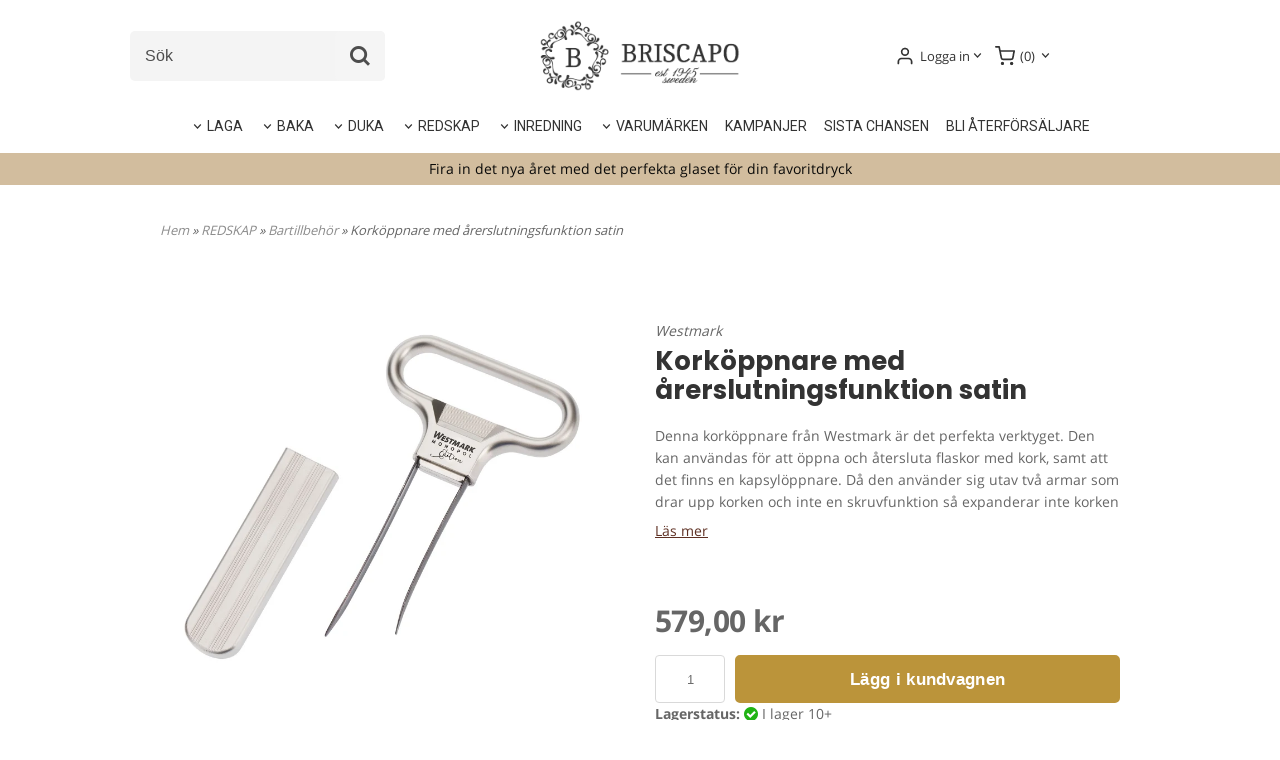

--- FILE ---
content_type: text/html; charset=ISO-8859-1
request_url: https://www.briscapo.se/product.html/korkoppnare-med-arerslutningsfunktion
body_size: 20455
content:
<!DOCTYPE html> 
<html lang="sv"> 
    <head>
        

    <link rel="canonical" href="https://www.briscapo.se/product.html/korkoppnare-med-arerslutningsfunktion" />

    
    <!--/* Set facebook stuff */-->
    <meta property="og:site_name" content="briscapo">
    <meta property="og:type" content="article" />
    <meta property="og:title" content="Korköppnare med årerslutningsfunktion" />
    <meta property="og:description" content="Korköppnare med årerslutningsfunktion" />
    <meta property="og:url" content="https://www.briscapo.se/product.html/korkoppnare-med-arerslutningsfunktion"/>
    
        
        <meta property="og:image" content="https://lh3.googleusercontent.com/5_mKeAD4PIQ0Po3-e51TMIThYmLfXAdVKcNOb4eF00CqQo2jIhIqHZ4COAatPDf-8vhNtUm2-mb23dF8aXq73FHTYSr3ZJLaHw=rw-l80-w1600-h1600" />
        
        <meta property="og:image:width" content="1600" />
        
        
        <meta property="og:image:height" content="1600" />
        
        




  <script type="text/javascript">
    //<![CDATA[
function setCookie(NameOfCookie, value, expiredays)
{
var ExpireDate = new Date ();
ExpireDate.setTime(ExpireDate.getTime() + (expiredays * 24 * 3600 * 1000));
document.cookie = NameOfCookie + "=" + escape(value) +
((expiredays == null) ? "" : "; expires=" + ExpireDate.toGMTString());
}
</script>   

        
        <!--[if lt IE 9]>
    <script src="/__SYS__/js/html5shiv.js"></script>
<![endif]-->





<!-- Google Tag Manager -->
<script>(function(w,d,s,l,i){w[l]=w[l]||[];w[l].push({'gtm.start':
new Date().getTime(),event:'gtm.js'});var f=d.getElementsByTagName(s)[0],
j=d.createElement(s),dl=l!='dataLayer'?'&l='+l:'';j.async=true;j.src=
'https://www.googletagmanager.com/gtm.js?id='+i+dl;f.parentNode.insertBefore(j,f);
})(window,document,'script','dataLayer','GTM-KP5XDQ3X');</script>
<!-- End Google Tag Manager -->



<script>
  window.dataLayer = window.dataLayer || [];
  function gtag(){dataLayer.push(arguments);}
  gtag('js', new Date());

</script>




<script type="text/javascript">
var _ShopSettings={'language':'sv'};

var _UserSettings={
  'customer_id':'0',
  'login':'',
  'customer_key':'b44b82a4bc6c35f6ad5e9fceefef9509c17fba74'
};

/**
 * If browser back button was used, flush cache
 * This ensures that user will always see an accurate, up-to-date view based on their state
 * Prevents issues with Safari
 */
(function () {
	window.onpageshow = function(event) {
		if (event.persisted) {
			window.location.reload();
		}
	};
})();
</script>

<meta http-equiv="Content-Type" content="text/html; charset=iso-8859-1" />


<script type="text/javascript" src="/__SYS__/js/compiled1b.js?release_version=1.14" ></script>
<script data-cookieconsent="ignore" type="text/javascript" src="/__SYS__/js/compiled2b.js?release_version=1.14" ></script>
<script type="text/javascript" src="/__SYS__/js/compiled3b.js?release_version=1.14" ></script>
<script type="text/javascript" src="/__SYS__/js/compiled4b.js?release_version=1.14" ></script>
<script type="text/javascript" src="/__SYS__/js/compiled5b.js?release_version=1.14" ></script>
<script type="text/javascript" src="/__SYS__/js/compiled6b.js?release_version=1.14" ></script>
<script type="text/javascript" src="/__SYS__/js/compiled7b.js?release_version=1.14" ></script>
<script type="text/javascript" src="/__SYS__/js/compiled8b.js?release_version=1.14" ></script>
<script type="text/javascript" src="/__SYS__/js/compiled9b.js?release_version=1.14" ></script>




<script type="text/javascript" data-cfasync="false" src="/__SYS__/SE-rs-util.html?release_version=1.14"></script>
<!-- $usedRecaptcha -->





<!-- Normal, not faceboxed -->

<script type="application/ld+json">{"name":"Korköppnare med årerslutningsfunktion","@type":"ItemPage","@context":"http://schema.org"}</script>
    <title>Korköppnare med årerslutningsfunktion</title>
    <meta name="description" content="Korköppnare med årerslutningsfunktion" />
    <meta name="keywords" content="Korköppnare med årerslutningsfunktion" />
    


    
    



<!-- Responsive template -->
<meta name="viewport" content="width=device-width, initial-scale=1, maximum-scale=1, user-scalable=no" />

<link type="text/css" rel="stylesheet" href="/rs-MyStyle.scss?release_version=1.14&ver=31778" />

<script type="text/javascript" src="/__SYS__/jquery/select2.min.js" ></script>
<link type="text/css" rel="stylesheet" href="/__SYS__/jquery/select2.min.css" />



    <!-- RSS Feeds -->
    
            <link rel="alternate" type="application/rss+xml" title="" href="https://www.briscapo.se/__SYS__/newsfeed-rss.html?tag=main" />
        

    
    <script type="text/javascript">
    //<![CDATA[

    $(document).ready(function(){
    $('.javascript_only').show();
    $('.no_javascript').hide();

    if ($('#content').length && $('#footer').length) {
        if( $('#content').length > 0 ) {
            s = $(window).innerHeight() - $('#footer').position().top - $('#footer').outerHeight();
            h = $('#content').outerHeight() + s -10;
            if(h>1 && s>1) {
                $('#content').height(h);
            }
        }
    }
    });
     //]]>

    $.ajaxSetup ({
        // Disable caching of AJAX responses */
        cache: false
    });


    </script>
    


        <!-- Google Analytics -->
        <script>
        (function(i,s,o,g,r,a,m){i['GoogleAnalyticsObject']=r;i[r]=i[r]||function(){
        (i[r].q=i[r].q||[]).push(arguments)},i[r].l=1*new Date();a=s.createElement(o),
        m=s.getElementsByTagName(o)[0];a.async=1;a.src=g;m.parentNode.insertBefore(a,m)
        })(window,document,'script','//www.google-analytics.com/analytics.js','ga');

        ga('create', 'UA-23168935-1', 'auto' );
        ga('send', 'pageview');
        
        ga('require', 'ecommerce', 'ecommerce.js');   // Load the ecommerce plug-in.
        

        </script>
        <!-- End Google Analytics -->

    <meta name="google-site-verification" content="NI37qO9cbnTEKOTfZc3HWMQ6ftfnD9-GCqazj30q1Yo" />


 <!-- REQUEST_FROM_FACEBOX -->


<!--Font icons for neh-->
<link type="text/css" rel="stylesheet" href="/__SYS__/TEMPLATE_CSS/fonticons-neh/download.css?release_version=1.14" />

<!--Google fonts-->
<link href='//fonts.googleapis.com/css?family=Roboto:400,400italic,700,700italic' rel='stylesheet' type='text/css'>



<script>
$(document).ready(function() {

        handleFeedbackMessage();
        ajaxAddToCart({'replaceButtonText':1});

        mobilmenu('js_top-icon','js_top-show-sm-xs','js_top-show-container');

        $('.wrapper-top-small-topmenu').click(function(){
            var menu_icon=$(this);

            $('.wrapper-top-small-topmenu-show').each(function(){
                var container=$(this);
                if(container.html().trim()==''){
                    container.load('/',{'RUN_INCLUDE':'rs/rs-cmsmenu-top.htm','mobilemenu':1},function(){
                        container.toggleClass('hidden-xs');
                        container.toggleClass('hidden-sm');
                        container.find('.topmenu').removeClass('topmenu');
                    });
                }else{
                    container.toggleClass('hidden-xs');
                    container.toggleClass('hidden-sm');
                }
            });
        });

        handleWrappers();
        dynamicFaq.load();
        cartSetHeaderNumber();
        $(function () {
          $('[data-toggle="tooltip"]').tooltip()
        })

        // Menu
        //Sticky menu and cart in header
        var sticky_middle = $('.wrapper-middle').offset().top;

        stickyNav(sticky_middle);
        $(window).scroll(function() {
            stickyNav(sticky_middle);
        });



        $('.fn-carousel-ul').each(function(){
          var obj=$(this);
              var carousel_col=obj.attr('data-columns');
              carousel_col=carousel_col||4;

              obj.slick({
              infinite: true,
              speed: 300,
              slidesToShow: parseInt(carousel_col),
              slidesToScroll: parseInt(carousel_col),
              arrows: true,
              prevArrow: obj.parent().find('.slick-prev'),
              nextArrow: obj.parent().find('.slick-next'),
              responsive: [
                {
                  breakpoint: 1024,
                  settings: {
                    slidesToShow: 3,
                    slidesToScroll: 3,
                    infinite: true,
                  }
                },
                {
                  breakpoint: 600,
                  settings: {
                    slidesToShow: 2,
                    slidesToScroll: 2
                  }
                },
                {
                  breakpoint: 480,
                  settings: {
                    slidesToShow: 1,
                    slidesToScroll: 1
                  }
                }
                // You can unslick at a given breakpoint now by adding:
                // settings: "unslick"
                // instead of a settings object
              ]
            });
        });

    });
</script>

<script type="text/javascript">
   $(document).ready(function(){
       $(".tabs").each(function(){
           addTabs($(this),"");
       });
       
   });
</script>






<script>
    $(document).ready(function(){
        popupWindow();
    });
</script>


<link href='https://fonts.googleapis.com/css?family=Slabo+27px' rel='stylesheet' type='text/css'>
<script src="https://instore.prisjakt.nu/in.js" type="text/javascript"></script>



<script id="mcjs">!function(c,h,i,m,p){m=c.createElement(h),p=c.getElementsByTagName(h)[0],m.async=1,m.src=i,p.parentNode.insertBefore(m,p)}(document,"script","https://chimpstatic.com/mcjs-connected/js/users/f189f04ed2f06fc4593af9949/f1dd7d79bb08da7850018ba5f.js");</script>

<script type="text/javascript">

window.plugin_change_qty = function(variant_id,change) {
	var interval = parseFloat($('#qty_'+variant_id).attr('data-interval'));
	var curr_qty = parseFloat($('#qty_'+variant_id).val());

	eval('var new_qty = curr_qty'+change+'interval');

	if( new_qty <= 0 ) new_qty = interval;

	$('#qty_'+variant_id).val(new_qty);
	$('#qty_text_'+variant_id).html(new_qty);
}

</script>

    </head>
	  
    <body class="body-product">
        <!-- Google Tag Manager (noscript) -->
<noscript><iframe src="https://www.googletagmanager.com/ns.html?id=GTM-KP5XDQ3X"
height="0" width="0" style="display:none;visibility:hidden"></iframe></noscript>
<!-- End Google Tag Manager (noscript) -->
<script type="module" src="https://gallery.cevoid.com/index.js" defer></script>





<!--This id/class is being used for all the popups-->
<div class="js_fn-popup-overlay" id="standardoverlay"></div>
<!---->

<div class="wrapper">

    <header>
        <div class="wrapper-top">
            

 


 
<div class="VerticalContainer LayoutContainer  hidden-xs hidden-sm containerlevel1 block_zC4rVrj6ZRhvA42c6kg xs-pt-0 xs-pr-0 xs-pb-0 xs-pl-0 sm-pt-0 sm-pr-0 sm-pb-0 sm-pl-0 md-pt-0 md-pr-0 md-pb-0 md-pl-0">
<div class="VerticalContainer LayoutContainer  hidden-xs hidden-sm containerlevel2 block_AtkjsN9hyHCAmSUOGqsL xs-pt-0 xs-pr-0 xs-pb-0 xs-pl-0 sm-pt-0 sm-pr-0 sm-pb-0 sm-pl-0 md-pt-0 md-pr-0 md-pb-0 md-pl-0 container-fluid">
<div class="LayoutWrapper"><div class="HorizontalContainer LayoutContainer level3 row containerlevel3 block_ABeRnBAIbFGSNMDqmzlW row containerlevel3 block_ABeRnBAIbFGSNMDqmzlW xs-pt-0 xs-pr-0 xs-pb-0 xs-pl-0 sm-pt-0 sm-pr-0 sm-pb-0 sm-pl-0 md-pt-20 md-pr-0 md-pb-10 md-pl-0 container header-flex"><div class="LayoutWrapper"><div class="VerticalContainer LayoutContainer  col-xs-4 col-sm-4 col-md-3 col-md-3 col-xs-4 col-sm-4 col-md-3 col-md-3 hidden-xs hidden-sm containerlevel4 block_LIMFVY xs-pt-0 xs-pr-0 xs-pb-0 xs-pl-0 sm-pt-0 sm-pr-0 sm-pb-0 sm-pl-0 md-pt-0 md-pr-0 md-pb-0 md-pl-0">

<!-- BEGIN responsive/mini-search.htm -->

<div class="ml  ml-search-mini  js_top-show-md     md-align-left lg-align-left            md-pt-0 md-pr-0 md-pb-0 md-pl-0">

    <div class="ml-box-title">
      Sök
    </div>

    <div class="ml-search-mini-icon-sticky js-ml-search-mini-icon-sticky">
        <i class="iconset iconset-search-btb"></i>
    </div>

    <div class="ml-search-mini-table">

    <form action="/search.html" method="get" name="SearchForm">
        <input type="hidden" name="SEARCH" value="1" />
                
                <div class="ml-search-mini-table-td  ml-search-mini-table-td-falt">
                    <input type="text" name="Search_Text" id="Search_Text" 
                       placeholder="Sök" 
                       class="falt   md-align-left lg-align-left" 
                    onkeyup="search_suggest(this,'/search.html','Search_Text', event,['Varumärken','Kategorier','Produkter'])" autocomplete="off"
                    />
                    <i onclick="$(this).closest('form').submit();" class="iconset iconset-search-btb  iconset-hide"></i>
                    <i class="iconset iconset-close js-ml-search-mini-icon-sticky-close"></i>
                    
                    <button type="submit" class="button-hide" name="SEARCH" id="search_button"><i onclick="$(this).closest('form').submit();" class="iconset iconset-search-btb  iconset-hide"></i></button>
                </div>

                

                <div class="ml-search-mini-table-td  ml-search-mini-table-td-btn">
                    <button type="submit" name="SEARCH" id="search_button" class="button">
                        <i onclick="$(this).closest('form').submit();" class="iconset iconset-search-btb  iconset-hide"></i>
                    </button>
                </div>        
    </form>
    </div>
            
</div>

<div style="clear: both;"></div>

<script>
    //Sticky search dropdown
    $(document).ready(function() {
        searchMiniSticky();
    });
</script>


<!-- END responsive/mini-search.htm -->
</div>

<div class="VerticalContainer LayoutContainer  col-xs-4 col-sm-4 col-md-6 col-md-6 col-xs-4 col-sm-4 col-md-6 col-md-6 hidden-xs hidden-sm containerlevel4 block_kOdACy xs-pt-0 xs-pr-0 xs-pb-0 xs-pl-0 sm-pt-0 sm-pr-0 sm-pb-0 sm-pl-0 md-pt-0 md-pr-0 md-pb-0 md-pl-0">

<!-- BEGIN responsive/shoplogo.htm -->
<div class="ml  ml-shoplogo     md-align-center lg-align-center            md-pt-0 md-pr-0 md-pb-0 md-pl-0">

    <a href="/" class="hidden-xs hidden-sm"><img src="https://lh3.googleusercontent.com/Qancv_nGUk6vCiYFaJEbfvPW8_ZSdl5aH9qjRe1WpvCwr5XESwXZh8nrdgHe6k6afqGwWaZbyj74gpU-Y9EkZJdIiyQ7-VU5ANM=rw-l80-w1000-h500-nu" alt="briscapo" class="img-responsive" /></a>

    
    <a href="/" class="hidden-md hidden-lg"><img src="https://lh3.googleusercontent.com/bu7mjVAda80omTTusoynjLmurtFbyhXvDbDNjui4KdUicg8TlYp38FT5yPOhkc-iDrHtyM2MFkQ_XmGuwGAsOvESOZeOIUVO5A=rw-l80-w1000-h500-nu" alt="briscapo" class="img-responsive" /></a>
    

    
        <a href="/" class="ml-shoplogo-sticky"><img src="https://lh3.googleusercontent.com/DGLr7_BEWj6H9PjOiznFX68nHyzD6xWrpS21bBPSEfPe3ZhFXSso2T_ZVL-FqU8xfUhS3eKlDzXaIvDw5uCX0rl4Alrr8WQJRQY=rw-l80-w1000-h500-nu" alt="briscapo" class="img-responsive" /></a>
    

</div>

<div style="clear: both;"></div>
<!-- END responsive/shoplogo.htm -->
</div>

<div class="VerticalContainer LayoutContainer  col-xs-4 col-sm-4 col-md-3 col-md-3 col-xs-4 col-sm-4 col-md-3 col-md-3 hidden-xs hidden-sm containerlevel4 block_AH4qpTR6jPP6UPj01r3d xs-pt-0 xs-pr-0 xs-pb-0 xs-pl-0 sm-pt-0 sm-pr-0 sm-pb-0 sm-pl-0 md-pt-0 md-pr-0 md-pb-0 md-pl-0 d-flex-inline justify-content-right last">
<div class="HorizontalContainer LayoutContainer level2 row containerlevel5 block_AJ9O7PZSgZitSWuyUUWu row containerlevel5 block_AJ9O7PZSgZitSWuyUUWu xs-pt-0 xs-pr-0 xs-pb-0 xs-pl-0 sm-pt-0 sm-pr-0 sm-pb-0 sm-pl-0 md-pt-0 md-pr-0 md-pb-0 md-pl-0"><div class="LayoutWrapper"><div class="VerticalContainer LayoutContainer  col-xs-6 col-sm-6 col-md-6 col-lg-6 col-xs-6 col-sm-6 col-md-6 col-lg-6 hidden-xs hidden-sm containerlevel6 block_EBv0Xf xs-pt-0 xs-pr-0 xs-pb-0 xs-pl-0 sm-pt-0 sm-pr-0 sm-pb-0 sm-pl-0 md-pt-0 md-pr-0 md-pb-0 md-pl-0">

<!-- BEGIN responsive/customerinfo-mini.htm -->






<div style="clear: both;"></div>



<!-- END responsive/customerinfo-mini.htm -->

<!-- BEGIN responsive/customer-login-layout.htm -->


     <div class="ml  ml-login-box  js_topshow-md     md-align-left lg-align-left            md-pt-0 md-pr-0 md-pb-0 md-pl-0" id="login-box">

          <div class="js_toggle-click-noeffect  ml-login-box-click">
               <a >Logga in</a>
          </div>

          <div class="js_toggle-hide  ml-login-box-container">
               <div class="ml  ml-login-box-content  js_top-show-md   md-align-left lg-align-left">

                    <div class="ml-box-title">Logga in</div>
                 
                    <form method="post" action="https://www.briscapo.se/product.html/korkoppnare-med-arerslutningsfunktion">
                         
                              <input type="hidden" name="GOTO" value="customer.html" />
                         
                         <input type="hidden" name="RETUR" value="" />

                         <input type="text" class="falt" name="login" id="login" placeholder="Användarnamn" required />
                         <span style="position: relative; display: block;">
                              <input type="password" class="falt form-password" name="password" id="password" placeholder="Lösenord" />
                              <i onclick="showPassword($(this), 'password')" class="show-password-icon icon icon-eye"></i>
                         </span>
                         
                         <input type="submit" class="button  button-color" value="Logga in" name="CUSTOMER_LOGIN" />
                    </form>

                    <div class="ml-login-box-content-register">
                         <a href= "/customer.html?LOGOUT=1&GOTO=/customer.html?password=1" rel="nofollow">Glömt lösenordet?</a>
                         
                              <br/> <a href="/customer.html?LOGOUT=1&GOTO=/customer.html?register=1" rel="nofollow">Registrera dig</a> 
                         
                    </div>

                    <div style="clear:both;"></div>

                    

               </div><!--ml-login-box-content ends-->
          </div><!--ml-login-box-container ends-->
          

          <div style="clear: both;"></div>
     </div><!--ml-login-box ends-->




<!-- END responsive/customer-login-layout.htm -->
</div>

<div class="VerticalContainer LayoutContainer  col-xs-6 col-sm-6 col-md-6 col-lg-6 col-xs-6 col-sm-6 col-md-6 col-lg-6 hidden-xs hidden-sm containerlevel6 block_dd1ihm xs-pt-0 xs-pr-0 xs-pb-0 xs-pl-0 sm-pt-0 sm-pr-0 sm-pb-0 sm-pl-0 md-pt-0 md-pr-0 md-pb-0 md-pl-0 last">
<div class="js_load-container UPDATE_CART" data-reload="ppe-ACgrfc6ReyKq8ueCyMNP-cart-mini-top.htm">

 

<!-- BEGIN responsive/cart-mini-top.htm -->
<div class="ml  ml-cart-top  js_top-show-md js_cart-blink CART_EMPTY    md-align-left lg-align-left            md-pt-0 md-pr-0 md-pb-0 md-pl-0">

    <div class="ml-box-title">Kundvagn</div>

    <div class="ml-cart-top-link  ">
        
        	<a rel="nofollow"><span class="ml-cart-top-link-number">(0)</span></a>
        
    </div>

    <!---dropdown-->
    
        <div class="ml-cart-top-dropdown-container">
            <div class="ml-cart-top-dropdown   md-align-left lg-align-left">

                <div class="ml-cart-top-dropdown-row-container">
                  
                  

                </div><!--ml-cart-top-dropdown-row-container ends-->

                    

                    <div class="ml-cart-top-dropdown-shipping-container">

                        
                            <div class="ml-cart-top-dropdown-shipping">
                                Frakt: <span>Ej valt</span>
                            </div>
                        

                        
                        <div class="ml-cart-top-dropdown-sum">
                            
                                    Totalt inkl frakt & moms:
                                
                                <span class="ml-cart-top-dropdown-sum-price">0,00 kr</span>
                            
                        </div>
                        


                      
                            <div class="ml-cart-top-dropdown-freeshipping">
                                Lägg till produkter för 495,00 kr och du får fri frakt
                            </div>
                      

                      <div style="clear: both;"></div>

                    
                            
                    


                    <div class="ml-cart-top-dropdown-buttons">
                        <input name="Close" type="button" class="button" value="Stäng" onclick="MiniCartClose($('.ml-cart-top-dropdown-container'));" />

                        <input name="Cart" type="button" class="button  button-color" value="Gå till kassan" onclick="window.open('https://www.briscapo.se/cart.html','_self')" />
                    </div>

                </div><!--ml-cart-top-dropdown-shipping-container ends-->

            </div><!--ml-cart-top-dropdown ends-->

            <div style="clear: both;"></div>

            <script type="text/javascript">
            $('.javascript_only').show();

            //Mini cart add class open to dropdown
            miniCartDropdownOpen();

            /*backward compability*/
            if(!cartESCTrigger){
                var cartESCTrigger = function (e){
                    if (e.keyCode == 27) {
                        MiniCartClose($('.ml-cart-top'));
                    }   // esc
                }
            }

            $(document).unbind('keyup',cartESCTrigger)
            $(document).keyup(cartESCTrigger);
            </script>
        </div><!--ml-cart-top-dropdown-container ends-->
    


</div>

<!-- END responsive/cart-mini-top.htm -->
</div></div>

<div class="clearfix visible-md-block visible-lg-block visible-sm-block visible-xs-block "></div></div><!--LayoutWrapper--></div><div style="clear:both;"></div></div>

<div class="clearfix visible-lg-block visible-md-block visible-sm-block visible-xs-block "></div></div><!--LayoutWrapper--></div><div style="clear:both;"></div></div><!--LayoutWrapper--></div>

<div class="VerticalContainer LayoutContainer  hidden-xs hidden-sm containerlevel2 block_AjVi9wX0k1nWgm3hrG2m xs-pt-0 xs-pr-0 xs-pb-0 xs-pl-0 sm-pt-0 sm-pr-0 sm-pb-0 sm-pl-0 md-pt-0 md-pr-0 md-pb-0 md-pl-0 container-fluid">
<div class="LayoutWrapper">
<!-- BEGIN responsive/cms-topmenu.htm -->
<div class="ml-topmenu     md-align-center lg-align-center            md-pt-0 md-pr-0 md-pb-0 md-pl-0">
    <div class="container">
        <div class="row">
            <div class="col-xs-12  col-sm-12  col-md-12">
        
                <ul id="nav">
                    
  	
  











	
	<li class="level0 has-submenu closed"><a onclick="return submenuUpdate($(this),'85','category','');" title="LAGA" >LAGA</a>

		
			<div class="ml-topmenu-submenu" style="display:none;"><ul class="submenu submenu85" style="display:none;" data-page="1097"></ul></div>
	    

	</li>
	









  	
  











	
	<li class="level0 has-submenu closed"><a onclick="return submenuUpdate($(this),'86','category','');" title="BAKA" >BAKA</a>

		
			<div class="ml-topmenu-submenu" style="display:none;"><ul class="submenu submenu86" style="display:none;" data-page="1039"></ul></div>
	    

	</li>
	









  	
  











	
	<li class="level0 has-submenu closed"><a onclick="return submenuUpdate($(this),'87','category','');" title="DUKA" >DUKA</a>

		
			<div class="ml-topmenu-submenu" style="display:none;"><ul class="submenu submenu87" style="display:none;" data-page="1103"></ul></div>
	    

	</li>
	









  	
  











	
	<li class="level0 has-submenu closed"><a onclick="return submenuUpdate($(this),'88','category','');" title="REDSKAP" >REDSKAP</a>

		
			<div class="ml-topmenu-submenu" style="display:none;"><ul class="submenu submenu88" style="display:none;" data-page="1031"></ul></div>
	    

	</li>
	









  	
  











	
	<li class="level0 has-submenu closed"><a onclick="return submenuUpdate($(this),'89','category','');" title="INREDNING" >INREDNING</a>

		
			<div class="ml-topmenu-submenu" style="display:none;"><ul class="submenu submenu89" style="display:none;" data-page="1114"></ul></div>
	    

	</li>
	









  	
  













	<li class="level0  has-submenu closed"><a onclick="return submenuUpdate($(this),'91','brand','');" title="VARUMÄRKEN" >VARUMÄRKEN</a>
		<div class="ml-topmenu-submenu ml-brandmenu" style="display:none;" ><ul class="submenu91" style="display:none;" data-page=""></ul></div>
	</li>







  	
  

	<li class="level0 "><a href="/category.html?SHOW=campaign" title="KAMPANJER"  >KAMPANJER</a></li>



















  	
  











	
	<li class="level0 "><a href="/category.html/fost-till-kvarn"  title="SISTA CHANSEN" >SISTA CHANSEN</a>

		

	</li>
	









  	
  










	<li class="level0 "><a href="/bli-aterforsaljare.html" title="BLI ÅTERFÖRSÄLJARE"  >BLI ÅTERFÖRSÄLJARE</a></li>












                </ul>
        
            </div>
        </div>
    </div>

    <div style="clear: both;"></div>

</div><!--ml-topmenu-->

<div style="clear: both;"></div>



            <div style="clear: both;"></div>



<!-- END responsive/cms-topmenu.htm -->
</div><!--LayoutWrapper--></div>

</div>



            

 


 
<div class="VerticalContainer LayoutContainer  hidden-md hidden-lg containerlevel1 block_dst7To xs-pt-0 xs-pr-0 xs-pb-0 xs-pl-0 sm-pt-0 sm-pr-0 sm-pb-0 sm-pl-0 md-pt-0 md-pr-0 md-pb-0 md-pl-0">
<div class="HorizontalContainer LayoutContainer level3 row containerlevel2 block_Av1YaTg8CNMryjOnXwcV row containerlevel2 block_Av1YaTg8CNMryjOnXwcV"><div class="LayoutWrapper"><div class="VerticalContainer LayoutContainer  col-xs-4 col-sm-4 col-md-4 col-lg-4 col-xs-4 col-sm-4 col-md-4 col-lg-4 hidden-md hidden-lg containerlevel3 block_wJVMUN xs-pt-0 xs-pr-0 xs-pb-0 xs-pl-0 sm-pt-0 sm-pr-0 sm-pb-0 sm-pl-0 md-pt-0 md-pr-0 md-pb-0 md-pl-0">

<!-- BEGIN responsive/cms-topmenu-smallver.htm -->
<div class="js_top-icon  ml-topmenu-smallver-icon    " data-menuclass="ml-topmenu-smallver">
    <i class="iconset  iconset-menu-mdc"></i>

     <div class="js_top-icon-text">
         Meny
     </div>

</div>

<div class="ml  ml-topmenu-smallver  js_top-show-sm-xs    ">

    <div class="ml-box-title">Meny</div>

    
            <ul id="nav">
                
  	
  











	
	<li class="level0 has-submenu closed"><a onclick="return submenuUpdate($(this),'85','category','');" title="LAGA" >LAGA</a>

		
			<div class="ml-topmenu-submenu" style="display:none;"><ul class="submenu submenu85" style="display:none;" data-page="1097"></ul></div>
	    

	</li>
	









  	
  











	
	<li class="level0 has-submenu closed"><a onclick="return submenuUpdate($(this),'86','category','');" title="BAKA" >BAKA</a>

		
			<div class="ml-topmenu-submenu" style="display:none;"><ul class="submenu submenu86" style="display:none;" data-page="1039"></ul></div>
	    

	</li>
	









  	
  











	
	<li class="level0 has-submenu closed"><a onclick="return submenuUpdate($(this),'87','category','');" title="DUKA" >DUKA</a>

		
			<div class="ml-topmenu-submenu" style="display:none;"><ul class="submenu submenu87" style="display:none;" data-page="1103"></ul></div>
	    

	</li>
	









  	
  











	
	<li class="level0 has-submenu closed"><a onclick="return submenuUpdate($(this),'88','category','');" title="REDSKAP" >REDSKAP</a>

		
			<div class="ml-topmenu-submenu" style="display:none;"><ul class="submenu submenu88" style="display:none;" data-page="1031"></ul></div>
	    

	</li>
	









  	
  











	
	<li class="level0 has-submenu closed"><a onclick="return submenuUpdate($(this),'89','category','');" title="INREDNING" >INREDNING</a>

		
			<div class="ml-topmenu-submenu" style="display:none;"><ul class="submenu submenu89" style="display:none;" data-page="1114"></ul></div>
	    

	</li>
	









  	
  













	<li class="level0  has-submenu closed"><a onclick="return submenuUpdate($(this),'91','brand','');" title="VARUMÄRKEN" >VARUMÄRKEN</a>
		<div class="ml-topmenu-submenu ml-brandmenu" style="display:none;" ><ul class="submenu91" style="display:none;" data-page=""></ul></div>
	</li>







  	
  

	<li class="level0 "><a href="/category.html?SHOW=campaign" title="KAMPANJER"  >KAMPANJER</a></li>



















  	
  











	
	<li class="level0 "><a href="/category.html/fost-till-kvarn"  title="SISTA CHANSEN" >SISTA CHANSEN</a>

		

	</li>
	









  	
  










	<li class="level0 "><a href="/bli-aterforsaljare.html" title="BLI ÅTERFÖRSÄLJARE"  >BLI ÅTERFÖRSÄLJARE</a></li>












            </ul>
    
</div><!--ml-topmenu-->






<!-- END responsive/cms-topmenu-smallver.htm -->

<!-- BEGIN responsive/customer-login-profile-small.html -->




     <div class="js_top-icon  ml-login-box-smallver-icon    " data-menuclass="ml-login-box-smallver">
          <i class="iconset  iconset-user-glyphicon"></i>

         <div class="js_top-icon-text">
             <a >Logga in</a>
         </div>
     </div>


     <div class="ml  ml-login-box-smallver  js_top-show-sm-xs   " id="login-box">

          <div class="ml-box-title">Logga in</div>
       
          <div class="ml-login-box-smallver-content">
              <form method="post" action="https://www.briscapo.se/product.html/korkoppnare-med-arerslutningsfunktion">
                   
                        <input type="hidden" name="GOTO" value="customer.html" />
                   
                   <input type="hidden" name="RETUR" value="" />

                   <input type="text" class="falt" name="login" id="login" placeholder="Användarnamn" required />

                   <span style="position: relative; display: block;">
                    <input type="password" class="falt form-password" name="password" id="password" placeholder="Lösenord" />
                         <i onclick="showPassword($(this), 'password')" class="show-password-icon icon icon-eye"></i>
                    </span>
                   <input type="submit" class="button  button-color" value="Logga in" name="CUSTOMER_LOGIN" />
              </form>

              <div class="ml-login-box-smallver-register">
                   <a href= "/customer.html?LOGOUT=1&GOTO=/customer.html?password=1" rel="nofollow">Glömt lösenordet?</a> <br/> <a href="/customer.html?LOGOUT=1&GOTO=/customer.html?register=1" rel="nofollow">Registrera dig</a> 
              </div>
          </div>

          <div style="clear: booth;"></div>

          

          <div style="clear: booth;"></div>

     </div><!--ml-login-box-smallver ends-->












<div style="clear: both;"></div>



<!-- END responsive/customer-login-profile-small.html -->
</div>

<div class="VerticalContainer LayoutContainer  col-xs-4 col-sm-4 col-md-4 col-lg-4 col-xs-4 col-sm-4 col-md-4 col-lg-4 hidden-md hidden-lg containerlevel3 block_NmfX85 xs-pt-0 xs-pr-0 xs-pb-0 xs-pl-0 sm-pt-0 sm-pr-0 sm-pb-0 sm-pl-0 md-pt-0 md-pr-0 md-pb-0 md-pl-0">

<!-- BEGIN responsive/shoplogo.htm -->
<div class="ml  ml-shoplogo   xs-align-center sm-align-center     xs-pt-0 xs-pr-0 xs-pb-0 xs-pl-0 sm-pt-0 sm-pr-0 sm-pb-0 sm-pl-0    ">

    <a href="/" class="hidden-xs hidden-sm"><img src="https://lh3.googleusercontent.com/Qancv_nGUk6vCiYFaJEbfvPW8_ZSdl5aH9qjRe1WpvCwr5XESwXZh8nrdgHe6k6afqGwWaZbyj74gpU-Y9EkZJdIiyQ7-VU5ANM=rw-l80-w1000-h500-nu" alt="briscapo" class="img-responsive" /></a>

    
    <a href="/" class="hidden-md hidden-lg"><img src="https://lh3.googleusercontent.com/bu7mjVAda80omTTusoynjLmurtFbyhXvDbDNjui4KdUicg8TlYp38FT5yPOhkc-iDrHtyM2MFkQ_XmGuwGAsOvESOZeOIUVO5A=rw-l80-w1000-h500-nu" alt="briscapo" class="img-responsive" /></a>
    

    
        <a href="/" class="ml-shoplogo-sticky"><img src="https://lh3.googleusercontent.com/DGLr7_BEWj6H9PjOiznFX68nHyzD6xWrpS21bBPSEfPe3ZhFXSso2T_ZVL-FqU8xfUhS3eKlDzXaIvDw5uCX0rl4Alrr8WQJRQY=rw-l80-w1000-h500-nu" alt="briscapo" class="img-responsive" /></a>
    

</div>

<div style="clear: both;"></div>
<!-- END responsive/shoplogo.htm -->
</div>

<div class="VerticalContainer LayoutContainer  col-xs-4 col-sm-4 col-md-4 col-lg-4 col-xs-4 col-sm-4 col-md-4 col-lg-4 hidden-md hidden-lg containerlevel3 block_PCNtfu xs-pt-0 xs-pr-0 xs-pb-0 xs-pl-0 sm-pt-0 sm-pr-0 sm-pb-0 sm-pl-0 md-pt-0 md-pr-0 md-pb-0 md-pl-0 last">

<!-- BEGIN responsive/mini-search-smallver.htm -->


<div class="js_top-icon  ml-search-mini-icon js_mobile-search    " data-menuclass="ml-search-mini" >
    <i class="iconset  iconset-search-btb"></i>

    <div class="js_top-icon-text">
        Sök
    </div>

</div>

<div class="ml  ml-search-mini  js_top-show-sm-xs    ">

    <div class="ml-box-title">
      Sök
    </div>

    <div class="ml-search-mini-table">

    <form action="/search.html" method="get" name="SearchForm">
        <input type="hidden" name="SEARCH" value="1" />
                
                <div class="ml-search-mini-table-td  ml-search-mini-table-td-falt">
                    <input type="text" name="Search_Text" id="Search_Text" 
                       placeholder="Sök" 
                       class="falt" 
                    onkeyup="search_suggest(this,'/search.html','Search_Text', event,['Varumärken','Kategorier','Produkter'])" autocomplete="off"
                    /><i class="iconset iconset-search-btb  iconset-hide"></i>

                    <button type="submit" class="button-hide" name="SEARCH" id="search_button"><i class="iconset iconset-search-btb"></i></button>
                </div>

                

                <div class="ml-search-mini-table-td  ml-search-mini-table-td-btn">
                    <button type="submit" name="SEARCH" id="search_button" class="button">
                        <i class="iconset iconset-search-btb"></i>
                    </button>
                </div>        
    </form>
    </div>
            
</div>
<div style="clear: both;"></div> 



   
<!-- END responsive/mini-search-smallver.htm -->
<div class="js_load-container UPDATE_CART" data-reload="ppe-AskcWbgHZNAq1bgKj45z-cart-mini-top-smallver.htm">

 

<!-- BEGIN responsive/cart-mini-top-smallver.htm -->
<div class="js_top-icon  ml-cart-top-smallver-icon    " data-menuclass="ml-cart-top-smallver">
  <i class="iconset  iconset-shopping-cart-fa"></i>
    <div class="ml-cart-top-smallver-icon-status">
        
        0
        
    </div>

    <div class="js_top-icon-text">
        Kundvagn
    </div>
</div>

<div class="ml  ml-cart-top-smallver  js_top-show-sm-xs  CART_EMPTY                  ">

    <div class="ml-box-title">Kundvagn</div>

    

    
      <div class="ml-cart-top-smallver-empty">
          <a href="https://www.briscapo.se/cart.html" rel="nofollow">Kundvagnen är tom.</a>
      </div>

    

    <div class="ml-cart-top-smallver-goto">
        <a href="https://www.briscapo.se/cart.html" rel="nofollow" class="button  button-color">
            Gå till kassan
        </a>
    </div>
</div>

<!-- END responsive/cart-mini-top-smallver.htm -->
</div></div>

<div class="clearfix visible-md-block visible-xs-block visible-lg-block visible-sm-block "></div></div><!--LayoutWrapper--></div><div style="clear:both;"></div></div>



            <div class="header-text">
    <a href=" /category.html/glas-serier">Fira in det nya året med det perfekta glaset för din favoritdryck</a>
</div>

            <div style="clear: both;"></div>
        </div>
    </header>

    <div class="js_top-show-container hidden-md hidden-lg"></div>

    <div class="wrapper-page  container">

        <div class="row">

            <div class="wrapper-leftrail  hidden-xs  hidden-sm  hidden-md hidden-lg">
                

 
            
            </div>
            
            <main class="js_content wrapper-middle  col-xs-12  col-sm-12  col-md-12">

                <div class="msg-box-container" style="display: none;">
    <ul class="msg-box  msg-box-success">
    </ul>

    <ul class="msg-box  msg-box-error">
    </ul>

    <ul class="msg-box  msg-box-info">
    </ul>

     <div class="msg-box-close">
        <i class="iconset  iconset-close"></i>
    </div>
</div>

                

 



 
<div class="VerticalContainer LayoutContainer  containerlevel block_OewrGb xs-pt-0 xs-pr-0 xs-pb-0 xs-pl-0 sm-pt-0 sm-pr-0 sm-pb-0 sm-pl-0 md-pt-0 md-pr-0 md-pb-0 md-pl-0">
</div>



   
        
        

 
        

        
            <script type="text/javascript">
                var p_if_validation = [];

function product_inputfield_validator(f)
{
    p_if_validation.push(f)
}

function product_validate_inputfields()
{
    for (i in p_if_validation) {
	var f = p_if_validation[i];
	if (!f()) return false;
    }
    return true;
}
            </script>
        

        

        <script type="text/javascript">
            function validateForm(form){
                
                  if (!product_validate_inputfields()) return false;
                  add_product_inputfields(form);
                  
                

                return true;
            }
        </script>

        <div class="produkt " itemscope="itemscope" itemtype="http://schema.org/Product"> 
            <meta itemprop="productID" content="32007" />
            <a name="ID32007" id="ID32007"></a>
            
            

 


 
<div class="VerticalContainer LayoutContainer  containerlevel1 block_QyjQU9 xs-pt-0 xs-pr-0 xs-pb-0 xs-pl-0 sm-pt-0 sm-pr-0 sm-pb-0 sm-pl-0 md-pt-0 md-pr-0 md-pb-0 md-pl-0">

<!-- BEGIN responsive/product/product-category-trace.htm -->



    
        <div class="ml  ml-category-trace    xs-align-left sm-align-left md-align-left lg-align-left    xs-pt-0 xs-pr-0 xs-pb-20 xs-pl-0 sm-pt-0 sm-pr-0 sm-pb-20 sm-pl-0 md-pt-0 md-pr-0 md-pb-30 md-pl-0">

            <div id="product-v2-CatTrace">
                
                <a href="https://www.briscapo.se/">Hem</a>&nbsp;&#187;

    
        
        

        
            

            
                <a href="/category.html/koksredskap">
                    REDSKAP
                </a>
            
        

    
        
        

        
            &#187;

            
                <a href="/category.html/bartillbehor">
                    Bartillbehör
                </a>
            
        

    
         &#187; Korköppnare med årerslutningsfunktion satin
            </div><!--CatTrace-->
        </div>
        <div style="clear:both;"></div>

    



<!-- END responsive/product/product-category-trace.htm -->
<div class="HorizontalContainer LayoutContainer level2 row containerlevel2 block_AM1N6fUJVad70OyVixEl line-hr row containerlevel2 block_AM1N6fUJVad70OyVixEl line-hr xs-pt-0 xs-pr-0 xs-pb-0 xs-pl-0 sm-pt-0 sm-pr-0 sm-pb-0 sm-pl-0 md-pt-0 md-pr-0 md-pb-0 md-pl-0"><div class="LayoutWrapper"><div class="VerticalContainer LayoutContainer  col-xs-12 col-sm-6 col-md-6 col-md-6 col-xs-12 col-sm-6 col-md-6 col-md-6 containerlevel3 block_OMfLwR xs-pt-0 xs-pr-0 xs-pb-0 xs-pl-0 sm-pt-0 sm-pr-0 sm-pb-0 sm-pl-0 md-pt-0 md-pr-0 md-pb-0 md-pl-0">

<!-- BEGIN responsive/product/product-main-picture.htm -->
<!-- Product Main Picture -->


        

        <div class="js_productimage  ml  ml-product-picture  xs-align-center sm-align-left md-align-left lg-align-left    xs-pt-0 xs-pr-0 xs-pb-20 xs-pl-0 sm-pt-0 sm-pr-30 sm-pb-20 sm-pl-0 md-pt-0 md-pr-30 md-pb-30 md-pl-0">
            
            

            
                        <span class='js_product-main-picture'>
                            <a href="https://lh3.googleusercontent.com/5_mKeAD4PIQ0Po3-e51TMIThYmLfXAdVKcNOb4eF00CqQo2jIhIqHZ4COAatPDf-8vhNtUm2-mb23dF8aXq73FHTYSr3ZJLaHw=rw-l80-w780-h790-nu" rel="lightbox">
                                <picture>
                                    
                                    <img src="https://lh3.googleusercontent.com/5_mKeAD4PIQ0Po3-e51TMIThYmLfXAdVKcNOb4eF00CqQo2jIhIqHZ4COAatPDf-8vhNtUm2-mb23dF8aXq73FHTYSr3ZJLaHw=rw-l80-w780-h790-nu" style="border:0;" alt="" title="Korköppnare med årerslutningsfunktion satin" class="original" itemprop="image" data-function="lightbox"/>
                                </picture>
                            </a>
                        </span>
                
                <br />

            
        </div>

        

    


<!-- ZOOM -->
<style type="text/css">
    .zoom {display:inline-block;position:relative;}
    .zoom img {display: block;}
    .zoom img::selection { background-color: transparent; }
</style>
<script src='/__SYS__/jquery/jquery.zoom-min.js'></script>

<script type="text/javascript">

    $(document).ready(function(){
        productpage_fix_images('lightbox');
    });

</script>
<!-- ZOOM -->
<!-- Product Main Picture -->

<div style="clear:both;"></div>

<!-- END responsive/product/product-main-picture.htm -->

<!-- BEGIN responsive/product/product-group-picture.htm -->
<!-- Product Group Picture -->

        <ul class="ml  ml-product-picturesmall    xs-align-left sm-align-left md-align-left lg-align-left    xs-pt-0 xs-pr-0 xs-pb-20 xs-pl-0 sm-pt-0 sm-pr-0 sm-pb-20 sm-pl-0 md-pt-0 md-pr-0 md-pb-20 md-pl-0">
    
      <li  class="js_smallpictures">
            <div class="ml-product-picturesmall-pic" data-mh="ml-product-picturesmall-pic">
                <a href="https://lh3.googleusercontent.com/5_mKeAD4PIQ0Po3-e51TMIThYmLfXAdVKcNOb4eF00CqQo2jIhIqHZ4COAatPDf-8vhNtUm2-mb23dF8aXq73FHTYSr3ZJLaHw=rw-l80-w780-h790-nu" rel="lightbox" data-block-lightbox="1" data-productpicture-url="https://lh3.googleusercontent.com/5_mKeAD4PIQ0Po3-e51TMIThYmLfXAdVKcNOb4eF00CqQo2jIhIqHZ4COAatPDf-8vhNtUm2-mb23dF8aXq73FHTYSr3ZJLaHw=rw-l80-w465-h472-nu" data-largepicture-url="https://lh3.googleusercontent.com/5_mKeAD4PIQ0Po3-e51TMIThYmLfXAdVKcNOb4eF00CqQo2jIhIqHZ4COAatPDf-8vhNtUm2-mb23dF8aXq73FHTYSr3ZJLaHw=rw-l80-w780-h790-nu" data-largepicture-data="'https://lh3.googleusercontent.com/5_mKeAD4PIQ0Po3-e51TMIThYmLfXAdVKcNOb4eF00CqQo2jIhIqHZ4COAatPDf-8vhNtUm2-mb23dF8aXq73FHTYSr3ZJLaHw=rw-l80-w780-h790-nu',780,780" data-picture-comment="Korköppnare med årerslutningsfunktion satin: " data-alt="Korköppnare med årerslutningsfunktion satin">
                <img src="https://lh3.googleusercontent.com/5_mKeAD4PIQ0Po3-e51TMIThYmLfXAdVKcNOb4eF00CqQo2jIhIqHZ4COAatPDf-8vhNtUm2-mb23dF8aXq73FHTYSr3ZJLaHw=rw-l80-w152-h154-nu" width="152" height="152" border="0" data-picture-id="20534" data-product-transform="RS_PGED_PROD" onclick="return updateMainProductPicture($('.js_content'),$(this));" />
                </a>
            </div>

            <div class="ml-product-picturesmall-comment" data-mh="ml-product-picturesmall-comment">
                &nbsp;
            </div>
	  </li>
	
      <li  class="js_smallpictures">
            <div class="ml-product-picturesmall-pic" data-mh="ml-product-picturesmall-pic">
                <a href="https://lh3.googleusercontent.com/RsqFTzHnlXBR1k1zMb8vI-O62H_-fbD3wkIXwCOLapcMNzRCRGoKKZqwEyPBaYvw0wwmuAoTfwNotivcijZnxAQ3WFyWRSzzBA=rw-l80-w780-h790-nu" rel="lightbox" data-block-lightbox="1" data-productpicture-url="https://lh3.googleusercontent.com/RsqFTzHnlXBR1k1zMb8vI-O62H_-fbD3wkIXwCOLapcMNzRCRGoKKZqwEyPBaYvw0wwmuAoTfwNotivcijZnxAQ3WFyWRSzzBA=rw-l80-w465-h472-nu" data-largepicture-url="https://lh3.googleusercontent.com/RsqFTzHnlXBR1k1zMb8vI-O62H_-fbD3wkIXwCOLapcMNzRCRGoKKZqwEyPBaYvw0wwmuAoTfwNotivcijZnxAQ3WFyWRSzzBA=rw-l80-w780-h790-nu" data-largepicture-data="'https://lh3.googleusercontent.com/RsqFTzHnlXBR1k1zMb8vI-O62H_-fbD3wkIXwCOLapcMNzRCRGoKKZqwEyPBaYvw0wwmuAoTfwNotivcijZnxAQ3WFyWRSzzBA=rw-l80-w780-h790-nu',780,780" data-picture-comment="Korköppnare med årerslutningsfunktion satin: " data-alt="Korköppnare med årerslutningsfunktion satin">
                <img src="https://lh3.googleusercontent.com/RsqFTzHnlXBR1k1zMb8vI-O62H_-fbD3wkIXwCOLapcMNzRCRGoKKZqwEyPBaYvw0wwmuAoTfwNotivcijZnxAQ3WFyWRSzzBA=rw-l80-w152-h154-nu" width="152" height="152" border="0" data-picture-id="20535" data-product-transform="RS_PGED_PROD" onclick="return updateMainProductPicture($('.js_content'),$(this));" />
                </a>
            </div>

            <div class="ml-product-picturesmall-comment" data-mh="ml-product-picturesmall-comment">
                &nbsp;
            </div>
	  </li>
	
      <li  class="js_smallpictures">
            <div class="ml-product-picturesmall-pic" data-mh="ml-product-picturesmall-pic">
                <a href="https://lh3.googleusercontent.com/6L7EuiHib6PzCV2RkqY7g7Q-4VPfyqzk5W79uyZwWmTMIfaVm3ZhEFIUJzKUp1l3bLoUtEdeoarsfo9b6x-gR1pFqzfu6hY2Nw=rw-l80-w780-h790-nu" rel="lightbox" data-block-lightbox="1" data-productpicture-url="https://lh3.googleusercontent.com/6L7EuiHib6PzCV2RkqY7g7Q-4VPfyqzk5W79uyZwWmTMIfaVm3ZhEFIUJzKUp1l3bLoUtEdeoarsfo9b6x-gR1pFqzfu6hY2Nw=rw-l80-w465-h472-nu" data-largepicture-url="https://lh3.googleusercontent.com/6L7EuiHib6PzCV2RkqY7g7Q-4VPfyqzk5W79uyZwWmTMIfaVm3ZhEFIUJzKUp1l3bLoUtEdeoarsfo9b6x-gR1pFqzfu6hY2Nw=rw-l80-w780-h790-nu" data-largepicture-data="'https://lh3.googleusercontent.com/6L7EuiHib6PzCV2RkqY7g7Q-4VPfyqzk5W79uyZwWmTMIfaVm3ZhEFIUJzKUp1l3bLoUtEdeoarsfo9b6x-gR1pFqzfu6hY2Nw=rw-l80-w780-h790-nu',594,790" data-picture-comment="Korköppnare med årerslutningsfunktion satin: " data-alt="Korköppnare med årerslutningsfunktion satin">
                <img src="https://lh3.googleusercontent.com/6L7EuiHib6PzCV2RkqY7g7Q-4VPfyqzk5W79uyZwWmTMIfaVm3ZhEFIUJzKUp1l3bLoUtEdeoarsfo9b6x-gR1pFqzfu6hY2Nw=rw-l80-w152-h154-nu" width="116" height="154" border="0" data-picture-id="20536" data-product-transform="RS_PGED_PROD" onclick="return updateMainProductPicture($('.js_content'),$(this));" />
                </a>
            </div>

            <div class="ml-product-picturesmall-comment" data-mh="ml-product-picturesmall-comment">
                &nbsp;
            </div>
	  </li>
	
    </ul>

<div style="clear:both;"></div>

<!-- Product Group Picture -->
<!-- END responsive/product/product-group-picture.htm -->
</div>

<div class="clearfix visible-xs-block "></div><div class="VerticalContainer LayoutContainer  col-xs-12 col-sm-6 col-md-6 col-md-6 col-xs-12 col-sm-6 col-md-6 col-md-6 containerlevel3 block_r9v4xk xs-pt-0 xs-pr-0 xs-pb-0 xs-pl-0 sm-pt-0 sm-pr-0 sm-pb-0 sm-pl-0 md-pt-50 md-pr-0 md-pb-0 md-pl-0 last">

<!-- BEGIN responsive/product/product-brand.htm -->

        <div class="ml  ml-product-brand    xs-align-left sm-align-left md-align-left lg-align-left    xs-pt-0 xs-pr-0 xs-pb-5 xs-pl-0 sm-pt-0 sm-pr-0 sm-pb-5 sm-pl-0 md-pt-0 md-pr-0 md-pb-5 md-pl-0">
            
            <a href="/brand.html/westmark">Westmark</a>
        </div>
        <div style="clear:both;"></div>
        <meta itemprop="brand" content="Westmark" />
    

<!-- END responsive/product/product-brand.htm -->

<!-- BEGIN responsive/product/product-name.htm -->

    

    <!-- ProductName-->
    <h1 class="ml-title  xs-align-left sm-align-left md-align-left lg-align-left    xs-pt-0 xs-pr-0 xs-pb-20 xs-pl-0 sm-pt-0 sm-pr-0 sm-pb-20 sm-pl-0 md-pt-0 md-pr-0 md-pb-20 md-pl-0" itemprop="name">Korköppnare med årerslutningsfunktion satin</h1>
    <!-- ProductName-->

    

    <div style="clear: both;"></div>

<!-- END responsive/product/product-name.htm -->

<!-- BEGIN responsive/product/product-description.htm -->

<div class="ml  ml-text-descr    xs-align-left sm-align-left md-align-left lg-align-left    xs-pt-0 xs-pr-0 xs-pb-20 xs-pl-0 sm-pt-0 sm-pr-0 sm-pb-20 sm-pl-0 md-pt-0 md-pr-0 md-pb-20 md-pl-0"  
    
    itemprop="description">

    <!--js_read-more-container-->
    <div id="ml-text-descr-scroll-to" class="js_read-more-container AqQtsSu5JInxcnP1vjbN">
        <!--Shows large product description-->
        <div class="ml-text-descr-text-conatiner ">
            <div class="ml-text-descr-text">
                <p>Denna kork&ouml;ppnare fr&aring;n Westmark &auml;r det perfekta verktyget. Den kan anv&auml;ndas f&ouml;r att &ouml;ppna och &aring;tersluta flaskor med kork, samt att det finns en kapsyl&ouml;ppnare. D&aring; den anv&auml;nder sig utav tv&aring; armar som drar upp korken och inte en skruvfunktion s&aring; expanderar inte korken och den kan d&auml;rf&ouml;r anv&auml;ndas f&ouml;r att sluta flaskan p&aring; nytt.</p>
<p>Handdisk rekomenderas.</p>
            </div>
            
            <a href="javascript: void(0);" class="js_read-more-link js_read-more-show">Läs mer</a>
            <a href="javascript: void(0);" class="js_read-more-link js_read-less-show" style="display:none;" >Visa mindre</a>
            
        </div>

        <!--Shows small/medium product description-->
        

    </div>
    <!--js_read-more-container ends-->

    
    <script>
        readMore($('.js_read-more-container.AqQtsSu5JInxcnP1vjbN'),'.ml-text-descr-text-conatiner','.ml-text-descr-text',85);
    </script>
    

</div>

<div style="clear:both;"></div> 
    

<!-- END responsive/product/product-description.htm -->

<!-- BEGIN responsive/product/product-bulletpoints.htm -->

     
    <ul class="ml-product-bulletpoints   xs-align-left sm-align-left md-align-left lg-align-left    xs-pt-0 xs-pr-0 xs-pb-0 xs-pl-0 sm-pt-0 sm-pr-0 sm-pb-0 sm-pl-0 md-pt-0 md-pr-0 md-pb-0 md-pl-0">
     
    </ul>
    
<!-- END responsive/product/product-bulletpoints.htm -->

<!-- BEGIN responsive/product/product-input-fields.htm -->


<!-- END responsive/product/product-input-fields.htm -->

<!-- BEGIN responsive/product/product-variantgrouping-selector.htm -->

<script>
window.available_list = window.available_list || [];

window.complete_list = window.complete_list || [];


</script>

<!-- END responsive/product/product-variantgrouping-selector.htm -->

        

    
    
    
    
    <div class="ml  ml-product-variant  js_vargroupingtag show-prisjakt js_varrow_27906 xs-align-left sm-align-left md-align-left lg-align-left    xs-pt-20 xs-pr-0 xs-pb-0 xs-pl-0 sm-pt-20 sm-pr-0 sm-pb-0 sm-pl-0 md-pt-20 md-pr-0 md-pb-0 md-pl-0">

    <form action="/product.html/korkoppnare-med-arerslutningsfunktion" method="post" onsubmit="return validateForm($(this));" accept-charset="utf-8">
        <input type="hidden" name="FORCE_POST_CHARSET" value="utf-8" />
<!-- BEGIN responsive/variant/variant-picture.htm -->

        <div class="js_variant-picture  ml-variant-picture   xs-align-left sm-align-left md-align-left lg-align-left    xs-pt-0 xs-pr-0 xs-pb-20 xs-pl-0 sm-pt-0 sm-pr-0 sm-pb-20 sm-pl-0 md-pt-0 md-pr-0 md-pb-20 md-pl-0" style="display:none;">

            <span class="ml-variant-picture-title">Artikelbild:</span> 

            <a href="https://lh3.googleusercontent.com/5_mKeAD4PIQ0Po3-e51TMIThYmLfXAdVKcNOb4eF00CqQo2jIhIqHZ4COAatPDf-8vhNtUm2-mb23dF8aXq73FHTYSr3ZJLaHw=rw-l80-w780-h790-nu"
                title="Artikelbild"
                data-productpicture-url="https://lh3.googleusercontent.com/5_mKeAD4PIQ0Po3-e51TMIThYmLfXAdVKcNOb4eF00CqQo2jIhIqHZ4COAatPDf-8vhNtUm2-mb23dF8aXq73FHTYSr3ZJLaHw=rw-l80-w465-h472-nu"
                data-largepicture-url="https://lh3.googleusercontent.com/5_mKeAD4PIQ0Po3-e51TMIThYmLfXAdVKcNOb4eF00CqQo2jIhIqHZ4COAatPDf-8vhNtUm2-mb23dF8aXq73FHTYSr3ZJLaHw=rw-l80-w780-h790-nu"
                data-largepicture-data="'https://lh3.googleusercontent.com/5_mKeAD4PIQ0Po3-e51TMIThYmLfXAdVKcNOb4eF00CqQo2jIhIqHZ4COAatPDf-8vhNtUm2-mb23dF8aXq73FHTYSr3ZJLaHw=rw-l80-w780-h790-nu',780,780"
                data-picture-comment="Korköppnare med årerslutningsfunktion satin: ">
                <img src="https://lh3.googleusercontent.com/5_mKeAD4PIQ0Po3-e51TMIThYmLfXAdVKcNOb4eF00CqQo2jIhIqHZ4COAatPDf-8vhNtUm2-mb23dF8aXq73FHTYSr3ZJLaHw=rw-l80-w20-h27-nu" width="20" height="20" border="0" class="js_variant-picture" data-picture-id="20534" data-product-transform="RS_PGED_PROD" onclick="return updateMainProductPicture($('.js_content'),$(this));" />
            </a>
        </div>
   
	

<!-- END responsive/variant/variant-picture.htm -->

<!-- BEGIN responsive/variant/variant-size-selector.htm -->




<!-- END responsive/variant/variant-size-selector.htm -->

<!-- BEGIN responsive/variant/variant-textID.htm -->
<div class="ml-variant-artnr   xs-align-left sm-align-left md-align-left lg-align-left    xs-pt-0 xs-pr-0 xs-pb-20 xs-pl-0 sm-pt-0 sm-pr-0 sm-pb-20 sm-pl-0 md-pt-0 md-pr-0 md-pb-20 md-pl-0">
	<span class="ml-variant-artnr-title">Artnr:</span> 62853380<br/>
    <a href="https://instore.prisjakt.nu/cheapest_redirect.php?id=62853380&f=24192" target="_blank"><img src="https://instore.prisjakt.nu/cheapest.php?id=62853380&f=24192" /></a>
</div>
<div style="clear:both;"></div>
<!-- END responsive/variant/variant-textID.htm -->

<!-- BEGIN responsive/variant/variant-price.htm -->

<div class="ml-staggered-prices VariantContainer  xs-align-left sm-align-left md-align-left lg-align-left    xs-pt-0 xs-pr-0 xs-pb-10 xs-pl-0 sm-pt-0 sm-pr-0 sm-pb-10 sm-pl-0 md-pt-0 md-pr-0 md-pb-10 md-pl-0">

    <span itemprop="offers" itemscope itemtype="http://schema.org/Offer">
        <meta itemprop="priceCurrency" content="SEK" />
        <meta itemprop="name" content="Korköppnare med årerslutningsfunktion" />
        <meta itemprop="sku" content="62853380" />
        <meta itemprop="mpn" content="62853380" />
        <meta itemprop="itemCondition" itemtype="http://schema.org/OfferItemCondition" content="NewCondition" />
        <meta itemprop="priceValidUntil" content="2028-01-30" />
        
        
            
                <meta itemprop="availability" href="http://schema.org/InStock" content="InStock" />
            
        <meta itemprop="url" content="https://www.briscapo.se/product.html/korkoppnare-med-arerslutningsfunktion" />



        <table>

        <tr class="staggered-prices-price-tr-1">

       
            <tr class="staggered-prices-price-tr-4">
                
                <td class="staggered-prices-price-3">
                    <span class="variant_price">579,00 kr</span>
                
                <meta itemprop="price" content="579">
           
            </tr>
            

        </table>

        
            
            </span>
        


        




    </div>
<div style="clear:both;"></div>


<!-- END responsive/variant/variant-price.htm -->

<!-- BEGIN responsive/variant/variant-buycontainer.htm -->
<div class="ml-variant-buycontainer  xs-align-left sm-align-left md-align-left lg-align-left    xs-pt-0 xs-pr-0 xs-pb-0 xs-pl-0 sm-pt-0 sm-pr-0 sm-pb-0 sm-pl-0 md-pt-0 md-pr-0 md-pb-0 md-pl-0">

        <input type="hidden" name="product_id" value="32007" />
        <input type="hidden" name="category_id" value="1273" />

    	<div class="ml-variant-buycontainer-qty">
        	


                  <input type="text" class="falt faltprodukt js_product_qty" name="Qty" data-default-qty='1' value="1" />
            
    	</div>

        <div class="ml-variant-buycontainer-buytbutton">
            


<input type="hidden" name="ID" value="27906" />
<input type="hidden" name="ADD_TO_CART" value="1"/>
    


<meta name="fb-ID" content="62853380">



    <meta name="fb-price" content="463.2">
    <meta name="fb-name" content="Korköppnare med årerslutningsfunktion satin">





<meta name="ga4-item_id" content="62853380">



        <meta name="ga4-price" content="463.2">
        <meta name="ga4-item_name" content="Korköppnare med årerslutningsfunktion satin">
        <meta name="ga4-item_brand" content="">




    
        <button class="button button-color" type="submit" name="ADD_TO_CART">Lägg i kundvagnen</button>
    


        </div>

        <div style="clear:both;"></div>

</div>

<div style="clear:both;"></div>
<!-- END responsive/variant/variant-buycontainer.htm -->
</form>
</div>




<div class="js_no_matching_variants  ml  ml-product-variant                   "  style="display: none;">

	<div class="msg-info">Inga artiklar motsvarar dina val</div>

</div>
<!-- BEGIN responsive/product/product-textfield.htm -->



<!-- END responsive/product/product-textfield.htm -->

<!-- BEGIN responsive/product/product-feature.htm -->

<!-- END responsive/product/product-feature.htm -->

        

    
    
    
    
    <div class="ml  ml-product-variant  js_vargroupingtag  js_varrow_27906 xs-align-left sm-align-left md-align-left lg-align-left    xs-pt-0 xs-pr-0 xs-pb-20 xs-pl-0 sm-pt-0 sm-pr-0 sm-pb-20 sm-pl-0 md-pt-0 md-pr-0 md-pb-20 md-pl-0">

    <form action="/product.html/korkoppnare-med-arerslutningsfunktion" method="post" onsubmit="return validateForm($(this));" accept-charset="utf-8">
        <input type="hidden" name="FORCE_POST_CHARSET" value="utf-8" />
<!-- BEGIN responsive/variant/variant-picture.htm -->

        <div class="js_variant-picture  ml-variant-picture   xs-align-left sm-align-left md-align-left lg-align-left    xs-pt-0 xs-pr-0 xs-pb-20 xs-pl-0 sm-pt-0 sm-pr-0 sm-pb-20 sm-pl-0 md-pt-0 md-pr-0 md-pb-20 md-pl-0" style="display:none;">

            <span class="ml-variant-picture-title">Artikelbild:</span> 

            <a href="https://lh3.googleusercontent.com/5_mKeAD4PIQ0Po3-e51TMIThYmLfXAdVKcNOb4eF00CqQo2jIhIqHZ4COAatPDf-8vhNtUm2-mb23dF8aXq73FHTYSr3ZJLaHw=rw-l80-w780-h790-nu"
                title="Artikelbild"
                data-productpicture-url="https://lh3.googleusercontent.com/5_mKeAD4PIQ0Po3-e51TMIThYmLfXAdVKcNOb4eF00CqQo2jIhIqHZ4COAatPDf-8vhNtUm2-mb23dF8aXq73FHTYSr3ZJLaHw=rw-l80-w465-h472-nu"
                data-largepicture-url="https://lh3.googleusercontent.com/5_mKeAD4PIQ0Po3-e51TMIThYmLfXAdVKcNOb4eF00CqQo2jIhIqHZ4COAatPDf-8vhNtUm2-mb23dF8aXq73FHTYSr3ZJLaHw=rw-l80-w780-h790-nu"
                data-largepicture-data="'https://lh3.googleusercontent.com/5_mKeAD4PIQ0Po3-e51TMIThYmLfXAdVKcNOb4eF00CqQo2jIhIqHZ4COAatPDf-8vhNtUm2-mb23dF8aXq73FHTYSr3ZJLaHw=rw-l80-w780-h790-nu',780,780"
                data-picture-comment="Korköppnare med årerslutningsfunktion satin: ">
                <img src="https://lh3.googleusercontent.com/5_mKeAD4PIQ0Po3-e51TMIThYmLfXAdVKcNOb4eF00CqQo2jIhIqHZ4COAatPDf-8vhNtUm2-mb23dF8aXq73FHTYSr3ZJLaHw=rw-l80-w20-h27-nu" width="20" height="20" border="0" class="js_variant-picture" data-picture-id="20534" data-product-transform="RS_PGED_PROD" onclick="return updateMainProductPicture($('.js_content'),$(this));" />
            </a>
        </div>
   
	

<!-- END responsive/variant/variant-picture.htm -->

<!-- BEGIN responsive/variant/variant-stock.htm -->

<div class="ml-variant-stock   xs-align-left sm-align-left md-align-left lg-align-left    xs-pt-0 xs-pr-0 xs-pb-20 xs-pl-0 sm-pt-0 sm-pr-0 sm-pb-20 sm-pl-0 md-pt-0 md-pr-0 md-pb-20 md-pl-0">
	<span class="ml-variant-stock-title">Lagerstatus:</span> 
<i class="iconset iconset-check-circle" style="color:#20b314;"></i> I lager 10+


</div>
<div style="clear:both;"></div>

<!-- END responsive/variant/variant-stock.htm -->
</form>
</div>




<div class="js_no_matching_variants  ml  ml-product-variant                   "  style="display: none;">

	<div class="msg-info">Inga artiklar motsvarar dina val</div>

</div></div>

<div class="clearfix visible-sm-block visible-md-block visible-lg-block visible-xs-block "></div></div><!--LayoutWrapper--></div><div style="clear:both;"></div><div class="HorizontalContainer LayoutContainer level2 row containerlevel2 block_APwnu8nT3PX4LTrmj9x7 line-hr row containerlevel2 block_APwnu8nT3PX4LTrmj9x7 line-hr xs-pt-20 xs-pr-0 xs-pb-0 xs-pl-0 sm-pt-30 sm-pr-0 sm-pb-0 sm-pl-0 md-pt-40 md-pr-0 md-pb-0 md-pl-0"><div class="LayoutWrapper"><div class="VerticalContainer LayoutContainer  col-xs-12 col-sm-12 col-md-6 col-md-6 col-xs-12 col-sm-12 col-md-6 col-md-6 containerlevel3 block_MUkhSv xs-pt-0 xs-pr-0 xs-pb-0 xs-pl-0 sm-pt-0 sm-pr-0 sm-pb-0 sm-pl-0 md-pt-0 md-pr-0 md-pb-0 md-pl-0">
<div class="ml fn-tabs tabs    xs-pt-0 xs-pr-0 xs-pb-20 xs-pl-0 sm-pt-0 sm-pr-0 sm-pb-20 sm-pl-0 md-pt-0 md-pr-0 md-pb-0 md-pl-0 xs-pt-0 sm-pt-0 md-pt-0" id="productpage-tabs-AlGF9QikQUGf7Kfs0dcI"><ul class='tabs-ul'><li class="tab-specifikationer"><a href="https://www.briscapo.se/product.html/korkoppnare-med-arerslutningsfunktion?selected_tab=specifikationer" data-tab="specifikationer" data-identifier="AlGF9QikQUGf7Kfs0dcI" rel="nofollow">Specifikationer</a></li><li class="tab-varumarke"><a href="https://www.briscapo.se/product.html/korkoppnare-med-arerslutningsfunktion?selected_tab=varumarke" data-tab="varumarke" data-identifier="AlGF9QikQUGf7Kfs0dcI" rel="nofollow">Varumärke</a></li><li class="tab-produktomdome"><a href="https://www.briscapo.se/product.html/korkoppnare-med-arerslutningsfunktion?selected_tab=produktomdome" data-tab="produktomdome" data-identifier="AlGF9QikQUGf7Kfs0dcI" rel="nofollow">Produktomdöme</a></li></ul><div style="clear:both;"></div><div class="specifikationer tab-content_cMnVFu tab-content"><div style="clear:both;"></div><div class="tab-small-header js_toggle-click"><h4>Specifikationer</h4></div><div class="VerticalContainer LayoutContainer js_toggle-hide js_toggle-tab containerlevel5 block_cMnVFu xs-pt-0 xs-pr-0 xs-pb-0 xs-pl-0 sm-pt-0 sm-pr-0 sm-pb-0 sm-pl-0 md-pt-0 md-pr-0 md-pb-0 md-pl-0">
<div class="LayoutWrapper">
<!-- BEGIN responsive/product/product-shortdescr.htm -->
<!-- Product Short Description -->

<!-- Product Short Description -->
<!-- END responsive/product/product-shortdescr.htm -->

        

    
    
    
    
    <div class="ml  ml-product-variant  js_vargroupingtag hide-prisjakt js_varrow_27906 xs-align-left sm-align-left md-align-left lg-align-left    xs-pt-0 xs-pr-0 xs-pb-0 xs-pl-0 sm-pt-0 sm-pr-0 sm-pb-0 sm-pl-0 md-pt-0 md-pr-0 md-pb-0 md-pl-0">

    <form action="/product.html/korkoppnare-med-arerslutningsfunktion" method="post" onsubmit="return validateForm($(this));" accept-charset="utf-8">
        <input type="hidden" name="FORCE_POST_CHARSET" value="utf-8" />
<!-- BEGIN responsive/variant/variant-picture.htm -->

        <div class="js_variant-picture  ml-variant-picture   xs-align-left sm-align-left md-align-left lg-align-left    xs-pt-0 xs-pr-0 xs-pb-20 xs-pl-0 sm-pt-0 sm-pr-0 sm-pb-20 sm-pl-0 md-pt-0 md-pr-0 md-pb-20 md-pl-0" style="display:none;">

            <span class="ml-variant-picture-title">Artikelbild:</span> 

            <a href="https://lh3.googleusercontent.com/5_mKeAD4PIQ0Po3-e51TMIThYmLfXAdVKcNOb4eF00CqQo2jIhIqHZ4COAatPDf-8vhNtUm2-mb23dF8aXq73FHTYSr3ZJLaHw=rw-l80-w780-h790-nu"
                title="Artikelbild"
                data-productpicture-url="https://lh3.googleusercontent.com/5_mKeAD4PIQ0Po3-e51TMIThYmLfXAdVKcNOb4eF00CqQo2jIhIqHZ4COAatPDf-8vhNtUm2-mb23dF8aXq73FHTYSr3ZJLaHw=rw-l80-w465-h472-nu"
                data-largepicture-url="https://lh3.googleusercontent.com/5_mKeAD4PIQ0Po3-e51TMIThYmLfXAdVKcNOb4eF00CqQo2jIhIqHZ4COAatPDf-8vhNtUm2-mb23dF8aXq73FHTYSr3ZJLaHw=rw-l80-w780-h790-nu"
                data-largepicture-data="'https://lh3.googleusercontent.com/5_mKeAD4PIQ0Po3-e51TMIThYmLfXAdVKcNOb4eF00CqQo2jIhIqHZ4COAatPDf-8vhNtUm2-mb23dF8aXq73FHTYSr3ZJLaHw=rw-l80-w780-h790-nu',780,780"
                data-picture-comment="Korköppnare med årerslutningsfunktion satin: ">
                <img src="https://lh3.googleusercontent.com/5_mKeAD4PIQ0Po3-e51TMIThYmLfXAdVKcNOb4eF00CqQo2jIhIqHZ4COAatPDf-8vhNtUm2-mb23dF8aXq73FHTYSr3ZJLaHw=rw-l80-w20-h27-nu" width="20" height="20" border="0" class="js_variant-picture" data-picture-id="20534" data-product-transform="RS_PGED_PROD" onclick="return updateMainProductPicture($('.js_content'),$(this));" />
            </a>
        </div>
   
	

<!-- END responsive/variant/variant-picture.htm -->

<!-- BEGIN responsive/variant/variant-textID.htm -->
<div class="ml-variant-artnr   xs-align-left sm-align-left md-align-left lg-align-left    xs-pt-0 xs-pr-0 xs-pb-20 xs-pl-0 sm-pt-0 sm-pr-0 sm-pb-20 sm-pl-0 md-pt-0 md-pr-0 md-pb-20 md-pl-0">
	<span class="ml-variant-artnr-title">Artnr:</span> 62853380<br/>
    <a href="https://instore.prisjakt.nu/cheapest_redirect.php?id=62853380&f=24192" target="_blank"><img src="https://instore.prisjakt.nu/cheapest.php?id=62853380&f=24192" /></a>
</div>
<div style="clear:both;"></div>
<!-- END responsive/variant/variant-textID.htm -->

<!-- BEGIN responsive/variant/variant-size.htm -->

<div class="ml-variant-size   xs-align-left sm-align-left md-align-left lg-align-left    xs-pt-0 xs-pr-0 xs-pb-0 xs-pl-0 sm-pt-0 sm-pr-0 sm-pb-0 sm-pl-0 md-pt-0 md-pr-0 md-pb-0 md-pl-0">
    <span class="ml-variant-size-title">Artikelnamn:</span> Korköppnare med årerslutningsfunktion
</div>
<div style="clear:both;"></div>

<!-- END responsive/variant/variant-size.htm -->

<!-- BEGIN responsive/variant/variant-barcode.htm -->

<div class="ml-variant-barcode   xs-align-left sm-align-left md-align-left lg-align-left    xs-pt-0 xs-pr-0 xs-pb-0 xs-pl-0 sm-pt-0 sm-pr-0 sm-pb-0 sm-pl-0 md-pt-0 md-pr-0 md-pb-0 md-pl-0">
	<span class="ml-variant-barcode-title">Streckkod:</span> 4004094628580<br/>
</div>
<div style="clear:both;"></div>


<!-- END responsive/variant/variant-barcode.htm -->

<!-- BEGIN responsive/variant/variant-favorite.htm -->

<!-- END responsive/variant/variant-favorite.htm -->

<!-- BEGIN responsive/variant/variant-stock.htm -->

<div class="ml-variant-stock   xs-align-left sm-align-left md-align-left lg-align-left    xs-pt-0 xs-pr-0 xs-pb-0 xs-pl-0 sm-pt-0 sm-pr-0 sm-pb-0 sm-pl-0 md-pt-0 md-pr-0 md-pb-0 md-pl-0">
	<span class="ml-variant-stock-title">Lagerstatus:</span> 
<i class="iconset iconset-check-circle" style="color:#20b314;"></i> I lager 10+


</div>
<div style="clear:both;"></div>

<!-- END responsive/variant/variant-stock.htm -->

<!-- BEGIN responsive/variant/variant-vtext.htm -->


                <div class="ml-variant-vtext  xs-align-left sm-align-left md-align-left lg-align-left    xs-pt-0 xs-pr-0 xs-pb-0 xs-pl-0 sm-pt-0 sm-pr-0 sm-pb-0 sm-pl-0 md-pt-0 md-pr-0 md-pb-0 md-pl-0">
                
                <div class="ml-variant-vtext-row">
                    <span class="ml-variant-vtext-title">Längd:</span> 11 cm
                </div>
            
                <div class="ml-variant-vtext-row">
                    <span class="ml-variant-vtext-title">Höjd:</span> 0,1 cm
                </div>
            
                <div class="ml-variant-vtext-row">
                    <span class="ml-variant-vtext-title">Bredd:</span> 6,5 cm
                </div>
            
        </div>
        <div style="clear:both;"></div>
    
<!-- END responsive/variant/variant-vtext.htm -->

<!-- BEGIN responsive/variant/variant-attribute.htm -->

<div class="ml-variant-attribute  xs-align-left sm-align-left md-align-left lg-align-left    xs-pt-0 xs-pr-0 xs-pb-0 xs-pl-0 sm-pt-0 sm-pr-0 sm-pb-0 sm-pl-0 md-pt-0 md-pr-0 md-pb-0 md-pl-0" border="0" cellpadding="0" cellspacing="0">

    <div class="ml-variant-attribute-row">
        <span class="ml-variant-attribute-title">Skötselråd </span> Handdisk rekommenderas
    </div>

</div>
<div style="clear:both;"></div>

<!-- END responsive/variant/variant-attribute.htm -->
</form>
</div>




<div class="js_no_matching_variants  ml  ml-product-variant                   "  style="display: none;">

	<div class="msg-info">Inga artiklar motsvarar dina val</div>

</div>
<!-- BEGIN responsive/product/product-document.htm -->
<!-- Product Document -->

        
<!-- Product Document -->


   <div style="clear:both;"></div>
<!-- END responsive/product/product-document.htm -->
</div><!--LayoutWrapper--></div>

<div style="clear:both;"></div></div><div class="varumarke tab-content_JguHaC tab-content"><div style="clear:both;"></div><div class="tab-small-header js_toggle-click"><h4>Varumärke</h4></div><div class="VerticalContainer LayoutContainer js_toggle-hide js_toggle-tab containerlevel5 block_JguHaC xs-pt-0 xs-pr-0 xs-pb-0 xs-pl-0 sm-pt-0 sm-pr-0 sm-pb-0 sm-pl-0 md-pt-0 md-pr-0 md-pb-0 md-pl-0">
<div class="LayoutWrapper">
<!-- BEGIN responsive/product/product-brand-descr.htm -->



<div class="ml  ml-text-descr   xs-align-left sm-align-left md-align-left lg-align-left    xs-pt-0 xs-pr-0 xs-pb-20 xs-pl-0 sm-pt-0 sm-pr-0 sm-pb-20 sm-pl-0 md-pt-0 md-pr-0 md-pb-20 md-pl-0">
	<!--js_read-more-container-->
    <div class="js_read-more-container Anfq36g8xurj3Ad6lSTi">
        <!--Shows large product description-->
        <div class="ml-text-descr-text-conatiner ">
            <div class="ml-text-descr-text">
                <p>Grundades 1956 av Hubert Deimel som skapade Famos Potatisskalare vilket gav bolaget dess originalnamn Famos GmbH. 2001 k&ouml;pte f&ouml;retaget Westmark vilket sedan dess &auml;r koncernnamnet och som idag &auml;ven har Monopol, Sieger och Saleen i portf&ouml;ljen. Sortimentet best&aring;r av funktionella redskap allt fr&aring;n matlagning till baren.</p>
<p><a href="/brand.html/westmark"><img src="/bilder/west1.jpg" alt="" width="200" height="202" /></a><a href="/brand.html/westmark"><img src="/bilder/west2.jpg" alt="" width="200" height="201" /></a><a href="/brand.html/westmark"><img src="/bilder/west3.jpg" alt="" width="200" height="203" /></a></p>
            </div>
            
        </div>

    </div>
    <!--js_read-more-container ends-->


    

</div>

<div style="clear:both;"></div>




<!-- END responsive/product/product-brand-descr.htm -->

<!-- BEGIN responsive/product/product-brand-picture.htm -->



            <div class="ml  ml-product-brand-picture   xs-align-left sm-align-left md-align-left lg-align-left    xs-pt-0 xs-pr-0 xs-pb-20 xs-pl-0 sm-pt-0 sm-pr-0 sm-pb-20 sm-pl-0 md-pt-0 md-pr-0 md-pb-20 md-pl-0">
                <a href="/brand.html/westmark">
                <img src="https://www.briscapo.se/PICTURE/15158-92-westmark.jpg" alt="Westmark" class="img-responsive" /></a>
            </div>



<div style="clear:both;"></div>

<!-- END responsive/product/product-brand-picture.htm -->
</div><!--LayoutWrapper--></div>

<div style="clear:both;"></div></div><div class="produktomdome tab-content_O4PtVc tab-content"><div style="clear:both;"></div><div class="tab-small-header js_toggle-click"><h4>Produktomdöme</h4></div><div class="VerticalContainer LayoutContainer js_toggle-hide js_toggle-tab containerlevel5 block_O4PtVc xs-pt-0 xs-pr-0 xs-pb-0 xs-pl-0 sm-pt-0 sm-pr-0 sm-pb-0 sm-pl-0 md-pt-0 md-pr-0 md-pb-0 md-pl-0">
<div class="LayoutWrapper">
<!-- BEGIN responsive/product/product-review.htm -->




<div class="js_toggle-click  ml  ml-review-list-header">
    <div class="ml-box-title"><i class="iconset  iconset-arrow-drop-down"></i>Lämna ett omdöme</div>
</div>




<div class="js_toggle-show-hide  ml  fn-table  ml-product-table-review  xs-align-left sm-align-left md-align-left lg-align-left    xs-pt-0 xs-pr-0 xs-pb-20 xs-pl-0 sm-pt-0 sm-pr-0 sm-pb-20 sm-pl-0 md-pt-0 md-pr-0 md-pb-20 md-pl-0">

    <form method="POST" action="/product.html/korkoppnare-med-arerslutningsfunktion" onsubmit="return form_validate_general($(this));">

        <input type="hidden" name="Page" value=""/>
        <input type="hidden" name="Pagerows" value="10"/>
        <input type="hidden" name="LINK" value="/product.html/korkoppnare-med-arerslutningsfunktion?"/>
        <input type="hidden" name="product_id" value="32007"/>

        <dl>
        <dd>
        <input type="textbox" name="review_header" class="falt review_header"
            value="Rubrik"
            data-default='Rubrik'
            data-required='1'
            onclick="if($(this).val()==$(this).attr('data-default')){$(this).val('')};" onblur="if(!$(this).val()){$(this).val($(this).attr('data-default'))};"
            />
        </dd>
        </dl>

       <div style="clear:both;"></div>

        <dl>
        <dd>
        <input type="textbox" name="review_name" class="falt review_name"
            value="Namn"
            data-default='Namn'
            data-required='1'
            onclick="if($(this).val()==$(this).attr('data-default')){$(this).val('')};" onblur="if(!$(this).val()){$(this).val($(this).attr('data-default'))};"
            />
        </dd>
        </dl>

        <div style="clear:both;"></div>

        
        <dl>
        <dd>
        <input type="textbox" name="review_email" class="falt review_email"
            value="E-post"
            data-default='E-post'
            data-required='1'
            onclick="if($(this).val()==$(this).attr('data-default')){$(this).val('')};" onblur="if(!$(this).val()){$(this).val($(this).attr('data-default'))};"/>
        </dd>
        </dl>
        

        <dl class="js_productrating productrating32007">
            <dd>
                <select name="ratingvalue" class="falt">
                    <option value="">Välj betyg</option>
                    
                    <option value="1">1</option>
                    
                    <option value="2">2</option>
                    
                    <option value="3">3</option>
                    
                    <option value="4">4</option>
                    
                    <option value="5">5</option>
                    
                </select>
            </dd>
        </dl>

        <div style="clear:both;"></div>

        <dl>
            <dd>
                <textarea name="review_text" class="falt  review-text" rows="7"
        data-default='Skriv ditt omdöme här'
        data-required='1'
        onclick="if($(this).text()==$(this).attr('data-default')){$(this).text('')};" onblur="if(!$(this).text()){$(this).text($(this).attr('data-default'))};">Skriv ditt omdöme här</textarea>
            </dd>
        </dl>

        <div class="js_captcha">
        
        



  <div class="ml-captcha-image">

        
            <img src='/?GET_CAPTCHA=pthz&uniqid=' alt='pthz' /><br/>
            Kod från Captcha-bild:<br/>
            <input type="text" name="captcha" value="" class="falt"/><br/>
            <input type="submit" name="ADD_PRODUCT_REVIEW" value="Skicka" class="button  button-color"/>
            
</div>
<div style="clear:both;"></div>
        
        </div>

        

    </form>

    

</div>
<div style="clear:both;"></div>

<!-- END responsive/product/product-review.htm -->
</div><!--LayoutWrapper--></div>

<div style="clear:both;"></div></div></div></div>

<div class="clearfix visible-xs-block visible-sm-block "></div><div class="VerticalContainer LayoutContainer  col-xs-12 col-sm-12 col-md-6 col-md-6 col-xs-12 col-sm-12 col-md-6 col-md-6 containerlevel3 block_BGXr8p xs-pt-0 xs-pr-0 xs-pb-0 xs-pl-0 sm-pt-0 sm-pr-0 sm-pb-0 sm-pl-0 md-pt-0 md-pr-0 md-pb-0 md-pl-0 last">

<!-- BEGIN responsive/product/product-linkedproducts-auto-brand.htm -->
<!-- Linked products below */ -->

            <div class="ml  product-small-container  ml-product-linkedproducts-brand   xs-align-left sm-align-left md-align-left lg-align-left    xs-pt-0 xs-pr-0 xs-pb-20 xs-pl-0 sm-pt-0 sm-pr-0 sm-pb-20 sm-pl-0 md-pt-0 md-pr-0 md-pb-20 md-pl-0">
        
        <div class="ml-box-title">Andra produkter från samma varumärke</div>
        


    
        



    

    


        <div class="col-xs-12  col-xs-50  col-sm-4  col-md-3">
        <li class="product-small  product-small-vertical-small  ">

            <!-- product-small-image-container -->
            <div class="product-small-image-container">      
                <div class="product-small-image" data-mh="product-small-image">

                    

                    
                    
                    
                    <a href="/product.html/visp-pro-28-cm--flexibel-pianovisp?category_id=1031" rel="product" title="Visp Pro 28 cm – flexibel pianovisp ">
                    
                        <picture class="prod-img-1" id="prod-img-1-44301">
                            <source media="(min-width: 1037px)" srcset="https://www.briscapo.se/PICTURE/33338-78-14622270_1.jpg 1x"/>
                            <source srcset="https://www.briscapo.se/PICTURE/33338-165-14622270_1.jpg 220w,https://www.briscapo.se/PICTURE/33338-166-14622270_1.jpg 360w" sizes="(min-width: 767px) 33vw,(min-width: 350px) 50vw,100vw">
                            <img src="https://www.briscapo.se/PICTURE/33338-78-14622270_1.jpg" alt="Visp Pro 28 cm – flexibel pianovisp " class="img-responsive" />
                        </picture>
                        
                        <picture class="prod-img-2" id="prod-img-2-44301">
                            <source media="(min-width: 1037px)" srcset="https://www.briscapo.se/PICTURE/33339-78-14622270_2.jpg 1x"/>
                            <source srcset="https://www.briscapo.se/PICTURE/33339-165-14622270_2.jpg 220w,https://www.briscapo.se/PICTURE/33339-166-14622270_2.jpg 360w" sizes="(min-width: 767px) 33vw,(min-width: 350px) 50vw,100vw">
                            <img src="https://www.briscapo.se/PICTURE/33339-78-14622270_2.jpg" alt="Visp Pro 28 cm – flexibel pianovisp " class="img-responsive" />
                        </picture>
                        </a>
                </div>
            </div>
            <!-- product-small-image-container ends -->

            <!-- product-small-section-one --> 
            
            <div class="product-small-section-one">
            

                <!-- product-small-brand -->            
                
                    <div class="product-small-brand" data-mh="product-small-brand">
                        
                                Westmark
                        
                    </div>
                
                <!-- product-small-brand ends -->

                <!-- product-small-name -->            
                
                    <div class="product-small-name" data-mh="product-small-name">
                        <a href="/product.html/visp-pro-28-cm--flexibel-pianovisp?category_id=1031" rel="product" title="Visp Pro 28 cm – flexibel pianovisp ">Visp Pro 28 cm &#150; flexibel pianovisp </a>
                    </div>
                
                <!-- product-small-name ends -->

                <!-- product-small-short -->            
                
                <!-- product-small-short ends -->

            
            </div>
            
            <!-- product-small-section-one ends -->



             <!-- product-small-section-two -->   
               
            <div class="product-small-section-two">
                      

                <!-- product-small-stock -->
                
                <!-- product-small-stock ends -->   

                <!-- product-small-campaigntext -->
                
                <!-- product-small-campaigntext ends -->                  

                <div style="clear: both;"></div> 

                   
            </div>
            
            <!-- product-small-section-two ends -->
 

      
            

            <!-- product-small-price -->             
                 
                           
                    <div class="product-small-price" data-mh="product-small-price">
                        
                            
                                269,00 kr 
                            
                        
                    </div>
                
            
            <!-- product-small-price ends -->

            <!-- product-small-monthly-klarna -->
             
            <!-- product-small-monthly-klarna ends -->

            <!-- product-small-oldprice-container -->  
             
                
                    <div class="product-small-oldprice-container" data-mh="product-small-oldprice-container">
                                
                    </div>
                     
            
            <!-- product-small-oldprice-container ends -->             

             <!-- product-small-wishlist -->  
            
            <!-- product-small-wishlist ends -->     

            <!-- product-small-favorite -->  
            
            <!-- product-small-favorite ends --> 


            <!-- product-small-button-buy-container -->            
            
                <div class="product-small-button-buy-container" data-mh="product-small-button-buy-container">

                    <!-- product-small-SKU -->
                    
                            <div class="product-small-SKU" data-mh="product-small-SKU">
                                
                                Art nr. 14622270
                                
                            </div>
                        
                    <!-- product-small-SKU ends -->
            
                        <form method="post" action="/product.html">
                          <input type="hidden" name="GOTO"  value="/product.html/korkoppnare-med-arerslutningsfunktion" />
                          <input type="hidden" name="ID"  value="40189" />
                            
                            
                                <input type="hidden" name="Qty" value="1" />  
                            
                                          
                          <button class="button  button-color  button-buy" type="submit" name="ADD_TO_CART">Köp</button>
                        </form>
                
              
                </div>
                <div style="clear: both;"></div>
             
            <!-- product-small-button-buy-container ends -->

            <div style="clear: both;"></div>
            
        </li>
        </div><!--col ends-->

        
        
        
    

        
        



    

    


        <div class="col-xs-12  col-xs-50  col-sm-4  col-md-3">
        <li class="product-small  product-small-vertical-small  ">

            <!-- product-small-image-container -->
            <div class="product-small-image-container">      
                <div class="product-small-image" data-mh="product-small-image">

                    

                    
                    
                    
                    <a href="/product.html/hopfallbart-kaffefilter-i-silikon?category_id=1208" rel="product" title="Hopfällbart kaffefilter i silikon ">
                    
                        <picture class="prod-img-1" id="prod-img-1-44248">
                            <source media="(min-width: 1037px)" srcset="https://www.briscapo.se/PICTURE/33316-78-24562270_1.jpg 1x"/>
                            <source srcset="https://www.briscapo.se/PICTURE/33316-165-24562270_1.jpg 220w,https://www.briscapo.se/PICTURE/33316-166-24562270_1.jpg 360w" sizes="(min-width: 767px) 33vw,(min-width: 350px) 50vw,100vw">
                            <img src="https://www.briscapo.se/PICTURE/33316-78-24562270_1.jpg" alt="Hopfällbart kaffefilter i silikon " class="img-responsive" />
                        </picture>
                        
                        <picture class="prod-img-2" id="prod-img-2-44248">
                            <source media="(min-width: 1037px)" srcset="https://www.briscapo.se/PICTURE/33317-78-24562270_2.jpg 1x"/>
                            <source srcset="https://www.briscapo.se/PICTURE/33317-165-24562270_2.jpg 220w,https://www.briscapo.se/PICTURE/33317-166-24562270_2.jpg 360w" sizes="(min-width: 767px) 33vw,(min-width: 350px) 50vw,100vw">
                            <img src="https://www.briscapo.se/PICTURE/33317-78-24562270_2.jpg" alt="Hopfällbart kaffefilter i silikon " class="img-responsive" />
                        </picture>
                        </a>
                </div>
            </div>
            <!-- product-small-image-container ends -->

            <!-- product-small-section-one --> 
            
            <div class="product-small-section-one">
            

                <!-- product-small-brand -->            
                
                    <div class="product-small-brand" data-mh="product-small-brand">
                        
                                Westmark
                        
                    </div>
                
                <!-- product-small-brand ends -->

                <!-- product-small-name -->            
                
                    <div class="product-small-name" data-mh="product-small-name">
                        <a href="/product.html/hopfallbart-kaffefilter-i-silikon?category_id=1208" rel="product" title="Hopfällbart kaffefilter i silikon ">Hopf&auml;llbart kaffefilter i silikon </a>
                    </div>
                
                <!-- product-small-name ends -->

                <!-- product-small-short -->            
                
                <!-- product-small-short ends -->

            
            </div>
            
            <!-- product-small-section-one ends -->



             <!-- product-small-section-two -->   
               
            <div class="product-small-section-two">
                      

                <!-- product-small-stock -->
                
                <!-- product-small-stock ends -->   

                <!-- product-small-campaigntext -->
                
                <!-- product-small-campaigntext ends -->                  

                <div style="clear: both;"></div> 

                   
            </div>
            
            <!-- product-small-section-two ends -->
 

      
            

            <!-- product-small-price -->             
                 
                           
                    <div class="product-small-price" data-mh="product-small-price">
                        
                            
                                179,00 kr 
                            
                        
                    </div>
                
            
            <!-- product-small-price ends -->

            <!-- product-small-monthly-klarna -->
             
            <!-- product-small-monthly-klarna ends -->

            <!-- product-small-oldprice-container -->  
             
                
                    <div class="product-small-oldprice-container" data-mh="product-small-oldprice-container">
                                
                    </div>
                     
            
            <!-- product-small-oldprice-container ends -->             

             <!-- product-small-wishlist -->  
            
            <!-- product-small-wishlist ends -->     

            <!-- product-small-favorite -->  
            
            <!-- product-small-favorite ends --> 


            <!-- product-small-button-buy-container -->            
            
                <div class="product-small-button-buy-container" data-mh="product-small-button-buy-container">

                    <!-- product-small-SKU -->
                    
                            <div class="product-small-SKU" data-mh="product-small-SKU">
                                
                                Art nr. 24562270
                                
                            </div>
                        
                    <!-- product-small-SKU ends -->
            
                        <form method="post" action="/product.html">
                          <input type="hidden" name="GOTO"  value="/product.html/korkoppnare-med-arerslutningsfunktion" />
                          <input type="hidden" name="ID"  value="40136" />
                            
                            
                                <input type="hidden" name="Qty" value="1" />  
                            
                                          
                          <button class="button  button-color  button-buy" type="submit" name="ADD_TO_CART">Köp</button>
                        </form>
                
              
                </div>
                <div style="clear: both;"></div>
             
            <!-- product-small-button-buy-container ends -->

            <div style="clear: both;"></div>
            
        </li>
        </div><!--col ends-->

        
            <div class="clearfix  visible-xs-block "></div>
        
        
        
    

        
        



    

    


        <div class="col-xs-12  col-xs-50  col-sm-4  col-md-3">
        <li class="product-small  product-small-vertical-small  ">

            <!-- product-small-image-container -->
            <div class="product-small-image-container">      
                <div class="product-small-image" data-mh="product-small-image">

                    

                    
                    
                    
                    <a href="/product.html/dubbelurkarnare-steinomat-black-edition?category_id=1033" rel="product" title="Dubbelurkärnare Steinomat Black Edition ">
                    
                        <picture class="prod-img-1" id="prod-img-1-44243">
                            <source media="(min-width: 1037px)" srcset="https://www.briscapo.se/PICTURE/33297-78-40607760_1.jpg 1x"/>
                            <source srcset="https://www.briscapo.se/PICTURE/33297-165-40607760_1.jpg 220w,https://www.briscapo.se/PICTURE/33297-166-40607760_1.jpg 360w" sizes="(min-width: 767px) 33vw,(min-width: 350px) 50vw,100vw">
                            <img src="https://www.briscapo.se/PICTURE/33297-78-40607760_1.jpg" alt="Dubbelurkärnare Steinomat Black Edition " class="img-responsive" />
                        </picture>
                        </a>
                </div>
            </div>
            <!-- product-small-image-container ends -->

            <!-- product-small-section-one --> 
            
            <div class="product-small-section-one">
            

                <!-- product-small-brand -->            
                
                    <div class="product-small-brand" data-mh="product-small-brand">
                        
                                Westmark
                        
                    </div>
                
                <!-- product-small-brand ends -->

                <!-- product-small-name -->            
                
                    <div class="product-small-name" data-mh="product-small-name">
                        <a href="/product.html/dubbelurkarnare-steinomat-black-edition?category_id=1033" rel="product" title="Dubbelurkärnare Steinomat Black Edition ">Dubbelurk&auml;rnare Steinomat Black Edition </a>
                    </div>
                
                <!-- product-small-name ends -->

                <!-- product-small-short -->            
                
                <!-- product-small-short ends -->

            
            </div>
            
            <!-- product-small-section-one ends -->



             <!-- product-small-section-two -->   
               
            <div class="product-small-section-two">
                      

                <!-- product-small-stock -->
                
                <!-- product-small-stock ends -->   

                <!-- product-small-campaigntext -->
                
                <!-- product-small-campaigntext ends -->                  

                <div style="clear: both;"></div> 

                   
            </div>
            
            <!-- product-small-section-two ends -->
 

      
            

            <!-- product-small-price -->             
                 
                           
                    <div class="product-small-price" data-mh="product-small-price">
                        
                            
                                1 409,00 kr 
                            
                        
                    </div>
                
            
            <!-- product-small-price ends -->

            <!-- product-small-monthly-klarna -->
             
            <!-- product-small-monthly-klarna ends -->

            <!-- product-small-oldprice-container -->  
             
                
                    <div class="product-small-oldprice-container" data-mh="product-small-oldprice-container">
                                
                    </div>
                     
            
            <!-- product-small-oldprice-container ends -->             

             <!-- product-small-wishlist -->  
            
            <!-- product-small-wishlist ends -->     

            <!-- product-small-favorite -->  
            
            <!-- product-small-favorite ends --> 


            <!-- product-small-button-buy-container -->            
            
                <div class="product-small-button-buy-container" data-mh="product-small-button-buy-container">

                    <!-- product-small-SKU -->
                    
                            <div class="product-small-SKU" data-mh="product-small-SKU">
                                
                                Art nr. 40607760
                                
                            </div>
                        
                    <!-- product-small-SKU ends -->
            
                        <form method="post" action="/product.html">
                          <input type="hidden" name="GOTO"  value="/product.html/korkoppnare-med-arerslutningsfunktion" />
                          <input type="hidden" name="ID"  value="40131" />
                            
                            
                                <input type="hidden" name="Qty" value="1" />  
                            
                                          
                          <button class="button  button-color  button-buy" type="submit" name="ADD_TO_CART">Köp</button>
                        </form>
                
              
                </div>
                <div style="clear: both;"></div>
             
            <!-- product-small-button-buy-container ends -->

            <div style="clear: both;"></div>
            
        </li>
        </div><!--col ends-->

        
            <div class="clearfix  visible-sm-block "></div>
        
        
        
    

        
        



    

    


        <div class="col-xs-12  col-xs-50  col-sm-4  col-md-3">
        <li class="product-small  product-small-vertical-small  ">

            <!-- product-small-image-container -->
            <div class="product-small-image-container">      
                <div class="product-small-image" data-mh="product-small-image">

                    

                    
                    
                    
                    <a href="/product.html/korsbarsurkarnare-kirschomat--black-edition?category_id=1033" rel="product" title="Körsbärsurkärnare Kirschomat  Black Edition">
                    
                        <picture class="prod-img-1" id="prod-img-1-44241">
                            <source media="(min-width: 1037px)" srcset="https://www.briscapo.se/PICTURE/33293-78-40707760_1.jpg 1x"/>
                            <source srcset="https://www.briscapo.se/PICTURE/33293-165-40707760_1.jpg 220w,https://www.briscapo.se/PICTURE/33293-166-40707760_1.jpg 360w" sizes="(min-width: 767px) 33vw,(min-width: 350px) 50vw,100vw">
                            <img src="https://www.briscapo.se/PICTURE/33293-78-40707760_1.jpg" alt="Körsbärsurkärnare Kirschomat  Black Edition" class="img-responsive" />
                        </picture>
                        </a>
                </div>
            </div>
            <!-- product-small-image-container ends -->

            <!-- product-small-section-one --> 
            
            <div class="product-small-section-one">
            

                <!-- product-small-brand -->            
                
                    <div class="product-small-brand" data-mh="product-small-brand">
                        
                                Westmark
                        
                    </div>
                
                <!-- product-small-brand ends -->

                <!-- product-small-name -->            
                
                    <div class="product-small-name" data-mh="product-small-name">
                        <a href="/product.html/korsbarsurkarnare-kirschomat--black-edition?category_id=1033" rel="product" title="Körsbärsurkärnare Kirschomat  Black Edition">K&ouml;rsb&auml;rsurk&auml;rnare Kirschomat  Black Edition</a>
                    </div>
                
                <!-- product-small-name ends -->

                <!-- product-small-short -->            
                
                <!-- product-small-short ends -->

            
            </div>
            
            <!-- product-small-section-one ends -->



             <!-- product-small-section-two -->   
               
            <div class="product-small-section-two">
                      

                <!-- product-small-stock -->
                
                <!-- product-small-stock ends -->   

                <!-- product-small-campaigntext -->
                
                <!-- product-small-campaigntext ends -->                  

                <div style="clear: both;"></div> 

                   
            </div>
            
            <!-- product-small-section-two ends -->
 

      
            

            <!-- product-small-price -->             
                 
                           
                    <div class="product-small-price" data-mh="product-small-price">
                        
                            
                                1 049,00 kr 
                            
                        
                    </div>
                
            
            <!-- product-small-price ends -->

            <!-- product-small-monthly-klarna -->
             
            <!-- product-small-monthly-klarna ends -->

            <!-- product-small-oldprice-container -->  
             
                
                    <div class="product-small-oldprice-container" data-mh="product-small-oldprice-container">
                                
                    </div>
                     
            
            <!-- product-small-oldprice-container ends -->             

             <!-- product-small-wishlist -->  
            
            <!-- product-small-wishlist ends -->     

            <!-- product-small-favorite -->  
            
            <!-- product-small-favorite ends --> 


            <!-- product-small-button-buy-container -->            
            
                <div class="product-small-button-buy-container" data-mh="product-small-button-buy-container">

                    <!-- product-small-SKU -->
                    
                            <div class="product-small-SKU" data-mh="product-small-SKU">
                                
                                Art nr. 40707760
                                
                            </div>
                        
                    <!-- product-small-SKU ends -->
            
                        <form method="post" action="/product.html">
                          <input type="hidden" name="GOTO"  value="/product.html/korkoppnare-med-arerslutningsfunktion" />
                          <input type="hidden" name="ID"  value="40129" />
                            
                            
                                <input type="hidden" name="Qty" value="1" />  
                            
                                          
                          <button class="button  button-color  button-buy" type="submit" name="ADD_TO_CART">Köp</button>
                        </form>
                
              
                </div>
                <div style="clear: both;"></div>
             
            <!-- product-small-button-buy-container ends -->

            <div style="clear: both;"></div>
            
        </li>
        </div><!--col ends-->

        
            <div class="clearfix visible-md-block  visible-lg-block  visible-xs-block "></div>
        
        
        
    

        
            
                <div style="clear:both;"></div>

                <div class="ml-product-linkedproducts-brand-showall  align-right">
                    <a href="/brand.html/westmark">Visa Alla</a>
                </div>

                <div style="clear:both;"></div>
                
            </div>
            <div style="clear:both;"></div>
    

<!-- END responsive/product/product-linkedproducts-auto-brand.htm -->
</div>

<div class="clearfix visible-sm-block visible-xs-block visible-lg-block visible-md-block "></div></div><!--LayoutWrapper--></div><div style="clear:both;"></div>
<!-- BEGIN responsive/product/product-linkedproducts.htm -->

<!-- END responsive/product/product-linkedproducts.htm -->

<!-- BEGIN responsive/product/product-linkedproducts-auto-category.htm -->
<!-- Linked products below */ -->

            <div class="ml  product-small-container  ml-product-linkedproducts-category   xs-align-left sm-align-left md-align-left lg-align-left    xs-pt-20 xs-pr-0 xs-pb-20 xs-pl-0 sm-pt-20 sm-pr-0 sm-pb-20 sm-pl-0 md-pt-40 md-pr-0 md-pb-20 md-pl-0">
        
        <div class="ml-box-title">Andra produkter från samma kategori</div>
        

    
    



    

    


        <div class="col-xs-12  col-xs-50  col-sm-4  col-md-3">
        <li class="product-small  product-small-vertical-small  ">

            <!-- product-small-image-container -->
            <div class="product-small-image-container">      
                <div class="product-small-image" data-mh="product-small-image">

                    

                    
                    
                    
                    <a href="/product.html/iskross-cuby-black-edition?category_id=1273" rel="product" title="Iskross Cuby Black Edition ">
                    
                        <picture class="prod-img-1" id="prod-img-1-44235">
                            <source media="(min-width: 1037px)" srcset="https://www.briscapo.se/PICTURE/33273-78-12007760_1.jpg 1x"/>
                            <source srcset="https://www.briscapo.se/PICTURE/33273-165-12007760_1.jpg 220w,https://www.briscapo.se/PICTURE/33273-166-12007760_1.jpg 360w" sizes="(min-width: 767px) 33vw,(min-width: 350px) 50vw,100vw">
                            <img src="https://www.briscapo.se/PICTURE/33273-78-12007760_1.jpg" alt="Iskross Cuby Black Edition " class="img-responsive" />
                        </picture>
                        </a>
                </div>
            </div>
            <!-- product-small-image-container ends -->

            <!-- product-small-section-one --> 
            
            <div class="product-small-section-one">
            

                <!-- product-small-brand -->            
                
                    <div class="product-small-brand" data-mh="product-small-brand">
                        
                                Westmark
                        
                    </div>
                
                <!-- product-small-brand ends -->

                <!-- product-small-name -->            
                
                    <div class="product-small-name" data-mh="product-small-name">
                        <a href="/product.html/iskross-cuby-black-edition?category_id=1273" rel="product" title="Iskross Cuby Black Edition ">Iskross Cuby Black Edition </a>
                    </div>
                
                <!-- product-small-name ends -->

                <!-- product-small-short -->            
                
                <!-- product-small-short ends -->

            
            </div>
            
            <!-- product-small-section-one ends -->



             <!-- product-small-section-two -->   
               
            <div class="product-small-section-two">
                      

                <!-- product-small-stock -->
                
                <!-- product-small-stock ends -->   

                <!-- product-small-campaigntext -->
                
                <!-- product-small-campaigntext ends -->                  

                <div style="clear: both;"></div> 

                   
            </div>
            
            <!-- product-small-section-two ends -->
 

      
            

            <!-- product-small-price -->             
                 
                           
                    <div class="product-small-price" data-mh="product-small-price">
                        
                            
                                449,00 kr 
                            
                        
                    </div>
                
            
            <!-- product-small-price ends -->

            <!-- product-small-monthly-klarna -->
             
            <!-- product-small-monthly-klarna ends -->

            <!-- product-small-oldprice-container -->  
             
                
                    <div class="product-small-oldprice-container" data-mh="product-small-oldprice-container">
                                
                    </div>
                     
            
            <!-- product-small-oldprice-container ends -->             

             <!-- product-small-wishlist -->  
            
            <!-- product-small-wishlist ends -->     

            <!-- product-small-favorite -->  
            
            <!-- product-small-favorite ends --> 


            <!-- product-small-button-buy-container -->            
            
                <div class="product-small-button-buy-container" data-mh="product-small-button-buy-container">

                    <!-- product-small-SKU -->
                    
                            <div class="product-small-SKU" data-mh="product-small-SKU">
                                
                                Art nr. 12007760
                                
                            </div>
                        
                    <!-- product-small-SKU ends -->
            
                        <form method="post" action="/product.html">
                          <input type="hidden" name="GOTO"  value="/product.html/korkoppnare-med-arerslutningsfunktion" />
                          <input type="hidden" name="ID"  value="40123" />
                            
                            
                                <input type="hidden" name="Qty" value="1" />  
                            
                                          
                          <button class="button  button-color  button-buy" type="submit" name="ADD_TO_CART">Köp</button>
                        </form>
                
              
                </div>
                <div style="clear: both;"></div>
             
            <!-- product-small-button-buy-container ends -->

            <div style="clear: both;"></div>
            
        </li>
        </div><!--col ends-->

        
        
        
    

    
    



    

    


        <div class="col-xs-12  col-xs-50  col-sm-4  col-md-3">
        <li class="product-small  product-small-vertical-small  ">

            <!-- product-small-image-container -->
            <div class="product-small-image-container">      
                <div class="product-small-image" data-mh="product-small-image">

                    

                    
                    
                    
                    <a href="/product.html/skruvlockoppnare-twist-black-edition?category_id=1032" rel="product" title="Skruvlocköppnare Twist Black Edition ">
                    
                        <picture class="prod-img-1" id="prod-img-1-44234">
                            <source media="(min-width: 1037px)" srcset="https://www.briscapo.se/PICTURE/33271-78-10507770_1.jpg 1x"/>
                            <source srcset="https://www.briscapo.se/PICTURE/33271-165-10507770_1.jpg 220w,https://www.briscapo.se/PICTURE/33271-166-10507770_1.jpg 360w" sizes="(min-width: 767px) 33vw,(min-width: 350px) 50vw,100vw">
                            <img src="https://www.briscapo.se/PICTURE/33271-78-10507770_1.jpg" alt="Skruvlocköppnare Twist Black Edition " class="img-responsive" />
                        </picture>
                        </a>
                </div>
            </div>
            <!-- product-small-image-container ends -->

            <!-- product-small-section-one --> 
            
            <div class="product-small-section-one">
            

                <!-- product-small-brand -->            
                
                    <div class="product-small-brand" data-mh="product-small-brand">
                        
                                Westmark
                        
                    </div>
                
                <!-- product-small-brand ends -->

                <!-- product-small-name -->            
                
                    <div class="product-small-name" data-mh="product-small-name">
                        <a href="/product.html/skruvlockoppnare-twist-black-edition?category_id=1032" rel="product" title="Skruvlocköppnare Twist Black Edition ">Skruvlock&ouml;ppnare Twist Black Edition </a>
                    </div>
                
                <!-- product-small-name ends -->

                <!-- product-small-short -->            
                
                <!-- product-small-short ends -->

            
            </div>
            
            <!-- product-small-section-one ends -->



             <!-- product-small-section-two -->   
               
            <div class="product-small-section-two">
                      

                <!-- product-small-stock -->
                
                <!-- product-small-stock ends -->   

                <!-- product-small-campaigntext -->
                
                <!-- product-small-campaigntext ends -->                  

                <div style="clear: both;"></div> 

                   
            </div>
            
            <!-- product-small-section-two ends -->
 

      
            

            <!-- product-small-price -->             
                 
                           
                    <div class="product-small-price" data-mh="product-small-price">
                        
                            
                                209,00 kr 
                            
                        
                    </div>
                
            
            <!-- product-small-price ends -->

            <!-- product-small-monthly-klarna -->
             
            <!-- product-small-monthly-klarna ends -->

            <!-- product-small-oldprice-container -->  
             
                
                    <div class="product-small-oldprice-container" data-mh="product-small-oldprice-container">
                                
                    </div>
                     
            
            <!-- product-small-oldprice-container ends -->             

             <!-- product-small-wishlist -->  
            
            <!-- product-small-wishlist ends -->     

            <!-- product-small-favorite -->  
            
            <!-- product-small-favorite ends --> 


            <!-- product-small-button-buy-container -->            
            
                <div class="product-small-button-buy-container" data-mh="product-small-button-buy-container">

                    <!-- product-small-SKU -->
                    
                            <div class="product-small-SKU" data-mh="product-small-SKU">
                                
                                Art nr. 10507770
                                
                            </div>
                        
                    <!-- product-small-SKU ends -->
            
                        <form method="post" action="/product.html">
                          <input type="hidden" name="GOTO"  value="/product.html/korkoppnare-med-arerslutningsfunktion" />
                          <input type="hidden" name="ID"  value="40122" />
                            
                            
                                <input type="hidden" name="Qty" value="1" />  
                            
                                          
                          <button class="button  button-color  button-buy" type="submit" name="ADD_TO_CART">Köp</button>
                        </form>
                
              
                </div>
                <div style="clear: both;"></div>
             
            <!-- product-small-button-buy-container ends -->

            <div style="clear: both;"></div>
            
        </li>
        </div><!--col ends-->

        
            <div class="clearfix  visible-xs-block "></div>
        
        
        
    

    
    



    

    


        <div class="col-xs-12  col-xs-50  col-sm-4  col-md-3">
        <li class="product-small  product-small-vertical-small  ">

            <!-- product-small-image-container -->
            <div class="product-small-image-container">      
                <div class="product-small-image" data-mh="product-small-image">

                    

                    
                    
                    
                    <a href="/product.html/vinkylarstang-med-hallpip-simono?category_id=1273" rel="product" title="Vinkylarstång med hällpip »Simono«">
                    
                        <picture class="prod-img-1" id="prod-img-1-42384">
                            <source media="(min-width: 1037px)" srcset="https://www.briscapo.se/PICTURE/30280-78-52453360_1.jpg 1x"/>
                            <source srcset="https://www.briscapo.se/PICTURE/30280-165-52453360_1.jpg 220w,https://www.briscapo.se/PICTURE/30280-166-52453360_1.jpg 360w" sizes="(min-width: 767px) 33vw,(min-width: 350px) 50vw,100vw">
                            <img src="https://www.briscapo.se/PICTURE/30280-78-52453360_1.jpg" alt="Vinkylarstång med hällpip »Simono«" class="img-responsive" />
                        </picture>
                        
                        <picture class="prod-img-2" id="prod-img-2-42384">
                            <source media="(min-width: 1037px)" srcset="https://www.briscapo.se/PICTURE/30281-78-52453360_4.jpg 1x"/>
                            <source srcset="https://www.briscapo.se/PICTURE/30281-165-52453360_4.jpg 220w,https://www.briscapo.se/PICTURE/30281-166-52453360_4.jpg 360w" sizes="(min-width: 767px) 33vw,(min-width: 350px) 50vw,100vw">
                            <img src="https://www.briscapo.se/PICTURE/30281-78-52453360_4.jpg" alt="Vinkylarstång med hällpip »Simono«" class="img-responsive" />
                        </picture>
                        </a>
                </div>
            </div>
            <!-- product-small-image-container ends -->

            <!-- product-small-section-one --> 
            
            <div class="product-small-section-one">
            

                <!-- product-small-brand -->            
                
                    <div class="product-small-brand" data-mh="product-small-brand">
                        
                                Westmark
                        
                    </div>
                
                <!-- product-small-brand ends -->

                <!-- product-small-name -->            
                
                    <div class="product-small-name" data-mh="product-small-name">
                        <a href="/product.html/vinkylarstang-med-hallpip-simono?category_id=1273" rel="product" title="Vinkylarstång med hällpip »Simono«">Vinkylarst&aring;ng med h&auml;llpip &raquo;Simono&laquo;</a>
                    </div>
                
                <!-- product-small-name ends -->

                <!-- product-small-short -->            
                
                <!-- product-small-short ends -->

            
            </div>
            
            <!-- product-small-section-one ends -->



             <!-- product-small-section-two -->   
               
            <div class="product-small-section-two">
                      

                <!-- product-small-stock -->
                
                <!-- product-small-stock ends -->   

                <!-- product-small-campaigntext -->
                
                <!-- product-small-campaigntext ends -->                  

                <div style="clear: both;"></div> 

                   
            </div>
            
            <!-- product-small-section-two ends -->
 

      
            

            <!-- product-small-price -->             
                 
                           
                    <div class="product-small-price" data-mh="product-small-price">
                        
                            
                                409,00 kr 
                            
                        
                    </div>
                
            
            <!-- product-small-price ends -->

            <!-- product-small-monthly-klarna -->
             
            <!-- product-small-monthly-klarna ends -->

            <!-- product-small-oldprice-container -->  
             
                
                    <div class="product-small-oldprice-container" data-mh="product-small-oldprice-container">
                                
                    </div>
                     
            
            <!-- product-small-oldprice-container ends -->             

             <!-- product-small-wishlist -->  
            
            <!-- product-small-wishlist ends -->     

            <!-- product-small-favorite -->  
            
            <!-- product-small-favorite ends --> 


            <!-- product-small-button-buy-container -->            
            
                <div class="product-small-button-buy-container" data-mh="product-small-button-buy-container">

                    <!-- product-small-SKU -->
                    
                            <div class="product-small-SKU" data-mh="product-small-SKU">
                                
                                Art nr. 52453360
                                
                            </div>
                        
                    <!-- product-small-SKU ends -->
            
                        <form method="post" action="/product.html">
                          <input type="hidden" name="GOTO"  value="/product.html/korkoppnare-med-arerslutningsfunktion" />
                          <input type="hidden" name="ID"  value="38271" />
                            
                            
                                <input type="hidden" name="Qty" value="1" />  
                            
                                          
                          <button class="button  button-color  button-buy" type="submit" name="ADD_TO_CART">Köp</button>
                        </form>
                
              
                </div>
                <div style="clear: both;"></div>
             
            <!-- product-small-button-buy-container ends -->

            <div style="clear: both;"></div>
            
        </li>
        </div><!--col ends-->

        
            <div class="clearfix  visible-sm-block "></div>
        
        
        
    

    
    



    

    


        <div class="col-xs-12  col-xs-50  col-sm-4  col-md-3">
        <li class="product-small  product-small-vertical-small  ">

            <!-- product-small-image-container -->
            <div class="product-small-image-container">      
                <div class="product-small-image" data-mh="product-small-image">

                    

                    
                    
                    
                    <a href="/product.html/skye-drinkpinne-200cm?category_id=1238" rel="product" title="Skye Drinkpinne 20,0cm">
                    
                        <picture class="prod-img-1" id="prod-img-1-39369">
                            <source media="(min-width: 1037px)" srcset="https://www.briscapo.se/PICTURE/24945-78-skybr1013l-8skybrlargedrinksstirrer.jpg 1x,https://www.briscapo.se/PICTURE/24945-138-skybr1013l-8skybrlargedrinksstirrer.jpg 2x"/>
                            <source srcset="https://www.briscapo.se/PICTURE/24945-165-skybr1013l-8skybrlargedrinksstirrer.jpg 220w,https://www.briscapo.se/PICTURE/24945-166-skybr1013l-8skybrlargedrinksstirrer.jpg 360w" sizes="(min-width: 767px) 33vw,(min-width: 350px) 50vw,100vw">
                            <img src="https://www.briscapo.se/PICTURE/24945-78-skybr1013l-8skybrlargedrinksstirrer.jpg" alt="Skye Drinkpinne 20,0cm" class="img-responsive" />
                        </picture>
                        
                        <picture class="prod-img-2" id="prod-img-2-39369">
                            <source media="(min-width: 1037px)" srcset="https://www.briscapo.se/PICTURE/24946-78-skyetalllattev3edited.jpg 1x,https://www.briscapo.se/PICTURE/24946-138-skyetalllattev3edited.jpg 2x"/>
                            <source srcset="https://www.briscapo.se/PICTURE/24946-165-skyetalllattev3edited.jpg 220w,https://www.briscapo.se/PICTURE/24946-166-skyetalllattev3edited.jpg 360w" sizes="(min-width: 767px) 33vw,(min-width: 350px) 50vw,100vw">
                            <img src="https://www.briscapo.se/PICTURE/24946-78-skyetalllattev3edited.jpg" alt="Skye Drinkpinne 20,0cm" class="img-responsive" />
                        </picture>
                        </a>
                </div>
            </div>
            <!-- product-small-image-container ends -->

            <!-- product-small-section-one --> 
            
            <div class="product-small-section-one">
            

                <!-- product-small-brand -->            
                
                    <div class="product-small-brand" data-mh="product-small-brand">
                        
                                Robert Welch
                        
                    </div>
                
                <!-- product-small-brand ends -->

                <!-- product-small-name -->            
                
                    <div class="product-small-name" data-mh="product-small-name">
                        <a href="/product.html/skye-drinkpinne-200cm?category_id=1238" rel="product" title="Skye Drinkpinne 20,0cm">Skye Drinkpinne 20,0cm</a>
                    </div>
                
                <!-- product-small-name ends -->

                <!-- product-small-short -->            
                
                <!-- product-small-short ends -->

            
            </div>
            
            <!-- product-small-section-one ends -->



             <!-- product-small-section-two -->   
               
            <div class="product-small-section-two">
                      

                <!-- product-small-stock -->
                
                <!-- product-small-stock ends -->   

                <!-- product-small-campaigntext -->
                
                <!-- product-small-campaigntext ends -->                  

                <div style="clear: both;"></div> 

                   
            </div>
            
            <!-- product-small-section-two ends -->
 

      
            

            <!-- product-small-price -->             
                 
                           
                    <div class="product-small-price" data-mh="product-small-price">
                        
                            
                                89,00 kr 
                            
                        
                    </div>
                
            
            <!-- product-small-price ends -->

            <!-- product-small-monthly-klarna -->
             
            <!-- product-small-monthly-klarna ends -->

            <!-- product-small-oldprice-container -->  
             
                
                    <div class="product-small-oldprice-container" data-mh="product-small-oldprice-container">
                                
                    </div>
                     
            
            <!-- product-small-oldprice-container ends -->             

             <!-- product-small-wishlist -->  
            
            <!-- product-small-wishlist ends -->     

            <!-- product-small-favorite -->  
            
            <!-- product-small-favorite ends --> 


            <!-- product-small-button-buy-container -->            
            
                <div class="product-small-button-buy-container" data-mh="product-small-button-buy-container">

                    <!-- product-small-SKU -->
                    
                            <div class="product-small-SKU" data-mh="product-small-SKU">
                                
                                Art nr. SKYBR1013L-8
                                
                            </div>
                        
                    <!-- product-small-SKU ends -->
            
                        <form method="post" action="/product.html">
                          <input type="hidden" name="GOTO"  value="/product.html/korkoppnare-med-arerslutningsfunktion" />
                          <input type="hidden" name="ID"  value="35270" />
                            
                            
                                <input type="hidden" name="Qty" value="1" />  
                            
                                          
                          <button class="button  button-color  button-buy" type="submit" name="ADD_TO_CART">Köp</button>
                        </form>
                
              
                </div>
                <div style="clear: both;"></div>
             
            <!-- product-small-button-buy-container ends -->

            <div style="clear: both;"></div>
            
        </li>
        </div><!--col ends-->

        
            <div class="clearfix visible-md-block  visible-lg-block  visible-xs-block "></div>
        
        
        
    

    
        
            <div style="clear:both;"></div>
            
                <div class="ml-product-linkedproducts-showall  align-right">
                    <a href="/category.html/bartillbehor">Visa Alla</a>
                </div>
                <div style="clear:both;"></div>
            



            </div>
            <div style="clear:both;"></div>
        

<!-- END responsive/product/product-linkedproducts-auto-category.htm -->

<!-- BEGIN responsive/product/product-back-link.htm -->
<div class="ml  ml-back-link    xs-align-left sm-align-left md-align-left lg-align-left    xs-pt-10 xs-pr-0 xs-pb-20 xs-pl-0 sm-pt-10 sm-pr-0 sm-pb-20 sm-pl-0 md-pt-10 md-pr-0 md-pb-20 md-pl-0">


    <a href="javascript:history.back()"><i class="iconset iconset-menu-left"></i> &nbsp; Tillbaka</a>
</div>

<div style="clear:both;"></div>
<!-- END responsive/product/product-back-link.htm -->
</div>






        </div>

    
    <div class="js_standardoverlay" id="standardoverlay" style="display:none;"></div>


        
                    </main><!--wrapper-middle-->            
            
            <div class="wrapper-rightrail  hidden-xs  hidden-sm">
                

 

            </div><!--wrapper-rightrail-->
        </div><!--row-->  
	</div><!--wrapper-page  container-->
</div><!--wrapper-->


<footer class="wrapper-footer">
    <div class="wrapper-footer-container">
        

 


 
<div class="VerticalContainer LayoutContainer  containerlevel1 block_cwXGPt xs-pt-0 xs-pr-0 xs-pb-0 xs-pl-0 sm-pt-0 sm-pr-0 sm-pb-0 sm-pl-0 md-pt-0 md-pr-0 md-pb-0 md-pl-0">
<div class="VerticalContainer LayoutContainer  containerlevel2 block_AUYEVI0leGtIidrxYNPT xs-pt-0 xs-pr-0 xs-pb-0 xs-pl-0 sm-pt-0 sm-pr-0 sm-pb-0 sm-pl-0 md-pt-0 md-pr-0 md-pb-0 md-pl-0 border-top">
<div class="LayoutWrapper"><div class="HorizontalContainer LayoutContainer level3 row containerlevel3 block_AX5RqRSAXdI4QFes7YKG row containerlevel3 block_AX5RqRSAXdI4QFes7YKG xs-pt-0 xs-pr-0 xs-pb-0 xs-pl-0 sm-pt-0 sm-pr-0 sm-pb-0 sm-pl-0 md-pt-0 md-pr-0 md-pb-0 md-pl-0"><div class="LayoutWrapper"><div class="VerticalContainer LayoutContainer  col-xs-12 col-sm-6 col-md-4 col-md-4 col-xs-12 col-sm-6 col-md-4 col-md-4 containerlevel4 block_qjbEt2 xs-pt-0 xs-pr-0 xs-pb-0 xs-pl-0 sm-pt-0 sm-pr-0 sm-pb-0 sm-pl-0 md-pt-0 md-pr-0 md-pb-0 md-pl-0">

<!-- BEGIN responsive/htmltextblock.htm -->




        <div style="clear:both;"></div>

        <div class="ml  ml-text-descr  ml-textblock  js_top-show-md   xs-align-left sm-align-left md-align-left lg-align-left    xs-pt-20 xs-pr-0 xs-pb-10 xs-pl-0 sm-pt-20 sm-pr-0 sm-pb-10 sm-pl-0 md-pt-20 md-pr-0 md-pb-15 md-pl-0">
            

            

            <h5 style="color: #333;">Betalningsalternativ</h5>           

            
        </div>

        <div style="clear:both;"></div>


    

<!-- END responsive/htmltextblock.htm -->

<!-- BEGIN responsive/banner-image.htm -->


    
        
            <div class="ml  ml-banners  xs-align-left sm-align-left md-align-left lg-align-left    xs-pt-0 xs-pr-0 xs-pb-20 xs-pl-0 sm-pt-0 sm-pr-0 sm-pb-20 sm-pl-0 md-pt-0 md-pr-0 md-pb-20 md-pl-0">

            
            
            
                <picture>
                    
                    <img src="https://lh3.googleusercontent.com/fhUDZA-NvCQGq6jGzTRhrUhEveJId5DpRcdQtNoaCaNaR8jq94bmsZY7h0SjVz7WSt1Jc7GDiNP0QUzHU3bMxla-gm8hPhDkaw=rw-l80-w478-h25" alt="" class="img-responsive noprint" />
                </picture>
                    
                <script type="application/ld+json">{"@context":"https://schema.org","@type":"ImageObject","caption":"","height":25,"url":"https://lh3.googleusercontent.com/fhUDZA-NvCQGq6jGzTRhrUhEveJId5DpRcdQtNoaCaNaR8jq94bmsZY7h0SjVz7WSt1Jc7GDiNP0QUzHU3bMxla-gm8hPhDkaw=rw-l80-w478-h25","width":478}</script>

                

                <div style="clear: both;"></div>
            </div>
        
    <div style="clear: both;"></div>


<!-- END responsive/banner-image.htm -->
</div>

<div class="clearfix visible-xs-block "></div><div class="VerticalContainer LayoutContainer  hidden-xs hidden-sm col-md-4 col-md-4 hidden-xs hidden-sm col-md-4 col-md-4 containerlevel4 block_bZDCIF xs-pt-0 xs-pr-0 xs-pb-0 xs-pl-0 sm-pt-0 sm-pr-0 sm-pb-0 sm-pl-0 md-pt-0 md-pr-0 md-pb-0 md-pl-0">

<!-- BEGIN responsive/htmltextblock.htm -->





<!-- END responsive/htmltextblock.htm -->
</div>

<div class="VerticalContainer LayoutContainer  col-xs-12 col-sm-6 col-md-4 col-md-4 col-xs-12 col-sm-6 col-md-4 col-md-4 containerlevel4 block_9SMqvx xs-pt-0 xs-pr-0 xs-pb-0 xs-pl-0 sm-pt-0 sm-pr-0 sm-pb-0 sm-pl-0 md-pt-0 md-pr-0 md-pb-0 md-pl-0 last">

<!-- BEGIN responsive/htmltextblock.htm -->




        <div style="clear:both;"></div>

        <div class="ml  ml-text-descr  ml-textblock  js_top-show-md   xs-align-left sm-align-left md-align-left lg-align-left    xs-pt-20 xs-pr-0 xs-pb-10 xs-pl-0 sm-pt-20 sm-pr-0 sm-pb-10 sm-pl-0 md-pt-20 md-pr-0 md-pb-15 md-pl-0">
            

            

            <h5 style="color: #333;">Trygg e-handel</h5>           

            
        </div>

        <div style="clear:both;"></div>


    

<!-- END responsive/htmltextblock.htm -->
<div style="clear:both;"></div>

<div class="ml  ml-text-descr  ml-textblock  js_top-show-md   xs-align-left sm-align-left md-align-left lg-align-left    xs-pt-0 xs-pr-0 xs-pb-20 xs-pl-0 sm-pt-0 sm-pr-0 sm-pb-20 sm-pl-0 md-pt-0 md-pr-0 md-pb-20 md-pl-0">
    <img style="height: 65px; width: auto; margin-right: 15px;" src="/images/teh.png" id="TEH_LOGOTYPE">
<script type="text/javascript" src="/js/tryggehandel.js?v=2"></script>

<a href="https://www.bisnode.se/om-bisnode/vad-vi-gor/vart-satt-att-se-pa-risk-och-kredit/kreditvarderingsmodell-foretag/" target="_blank"><img src="https://ratinglogo.bisnode.com/2631874528200472571494671.svg" alt="" style="width: 65px; margin-right: 15px;"/></a>

<a href="https://www.uc.se/risksigill2?showorg=5560545351&language=swe"
title="Sigillet är utfärdat av UC AB. Klicka på bilden för information
om UC:s Riskklasser." target=" _ blank"><img src="https://www.uc.se/
ucsigill2/sigill?org=5560545351&language=swe&product=ssa&fontcolor=b"
style="border:0;"/></a>

<a href="https://www.uc.se/risksigill2?showorg=5560545351&language=swe" target=" _ blank">
<img src="/images/uc-logo.webp" style="width: 120px;"></a>

</div>

<div style="clear:both;"></div></div>

<div class="clearfix visible-md-block visible-xs-block visible-lg-block visible-sm-block "></div></div><!--LayoutWrapper--></div><div style="clear:both;"></div></div><!--LayoutWrapper--></div>

<div class="HorizontalContainer LayoutContainer level4 row containerlevel2 block_AqWL9xgpTT8IztBovg5C row containerlevel2 block_AqWL9xgpTT8IztBovg5C xs-pt-0 xs-pr-0 xs-pb-0 xs-pl-0 sm-pt-0 sm-pr-0 sm-pb-0 sm-pl-0 md-pt-0 md-pr-0 md-pb-0 md-pl-0"><div class="LayoutWrapper"><div class="VerticalContainer LayoutContainer  hidden-xs col-sm-6 col-md-5 col-md-5 hidden-xs col-sm-6 col-md-5 col-md-5 containerlevel3 block_waK0Gt xs-pt-0 xs-pr-0 xs-pb-0 xs-pl-0 sm-pt-0 sm-pr-0 sm-pb-0 sm-pl-0 md-pt-0 md-pr-0 md-pb-0 md-pl-0">

<!-- BEGIN responsive/htmltextblock.htm -->




        <div style="clear:both;"></div>

        <div class="ml  ml-text-descr  ml-textblock  js_top-show-md   xs-align-left sm-align-left md-align-left lg-align-left hidden-xs   xs-pt-30 xs-pr-0 xs-pb-5 xs-pl-0 sm-pt-50 sm-pr-30 sm-pb-20 sm-pl-0 md-pt-50 md-pr-50 md-pb-20 md-pl-0">
            

            

            <h4>Om oss</h4>
<p>Det &auml;r bruksf&ouml;rem&aring;len i v&aring;r n&auml;rhet som g&ouml;r livet lite vackrare, och som f&aring;r &auml;ven den enklaste str&ouml;mming att smaka mer.</p>
<p>Vi p&aring; Briscapo har f&ouml;rmedlat kristall och porslin av h&ouml;gsta kvalitet fr&aring;n v&auml;lk&auml;nda tillverkare i Europa till butiker och restauranger i hela Sverige sedan 1940-talet. I dag st&aring;r vi f&ouml;r en betydande del av importen av glas och porslin.</p>
<p><span>Genom v&aring;rt samarbete med de engelska porslinstillverkarna Denby Pottery, Spode och Portmeirion erbjuder vi porslin ur ett vardagligt perspektiv, med stenh&aring;rd glasyr som sj&auml;lvklart l&auml;mpar sig f&ouml;r b&aring;de mikrov&aring;gsugn, diskmaskin och frys.</span></p>
<p>Mail: <a href="mailto:kundservice@briscapo.se">kundservice@briscapo.se</a><br />Tel: 0431 - 445 880<br />E-handelsl&ouml;sning fr&aring;n <a href="http://www.nordiskehandel.se" target="_blank">Nordisk E-handel</a></p>           

            
        </div>

        <div style="clear:both;"></div>


    

<!-- END responsive/htmltextblock.htm -->
</div>

<div class="VerticalContainer LayoutContainer  col-xs-6 col-sm-3 col-md-2 col-md-2 col-xs-6 col-sm-3 col-md-2 col-md-2 containerlevel3 block_DDW1k9 xs-pt-0 xs-pr-0 xs-pb-0 xs-pl-0 sm-pt-0 sm-pr-0 sm-pb-0 sm-pl-0 md-pt-0 md-pr-0 md-pb-0 md-pl-0">

<!-- BEGIN responsive/cmsmenu-footer.htm -->
<div class="ml  ml-menu  xs-align-left sm-align-left md-align-left lg-align-left    xs-pt-30 xs-pr-0 xs-pb-20 xs-pl-0 sm-pt-50 sm-pr-0 sm-pb-20 sm-pl-0 md-pt-50 md-pr-0 md-pb-20 md-pl-0">
    

    <div class="ml-box-title">Kundtjänst</div>

    <ul class="ml-menu-cms-footer">	  					
    
        
        


        <li class="L0 "><a href="/kontaktskjema.html" title="Kontakta oss"  >Kontakta oss</a></li>

    

        
    
        
        


        <li class="L0 "><a href="/kopvillkor.html" title="Köp- och leveransvillkor"  >Köp- och leveransvillkor</a></li>
    

        
    
        
        


        <li class="L0 "><a href="/integritetspolicy.html" title="Integritetspolicy"  >Integritetspolicy</a></li>
    

        
    
        
        


        <li class="L0 "><a href="/kundtjanst.html" title="Kundservice"  >Kundservice</a></li>

    

        
    
        
        


        <li class="L0 "><a href="/cookies.html" title="Cookies"  >Cookies</a></li>
    

        
    
        
        


        <li class="L0 "><a href="/bli-aterforsaljare.html" title=""  >Bli återförsäljare</a></li>
    

        
    
        
        


        <li class="L0 "><a href="/butikskarta.html" title=""  >Hitta våra återförsäljare</a></li>
    

        
    	    		
    </ul>							  
    
</div>
<!-- END responsive/cmsmenu-footer.htm -->
<div style="clear:both;"></div>

<div class="ml  ml-text-descr  ml-textblock  js_top-show-md   xs-align-left sm-align-left md-align-left lg-align-left    xs-pt-0 xs-pr-0 xs-pb-20 xs-pl-0 sm-pt-0 sm-pr-0 sm-pb-20 sm-pl-0 md-pt-0 md-pr-0 md-pb-20 md-pl-0">
    <h4>Välj land</h4>

<div class="flags">
   <a href="https://www.briscapo.se/"><img src="/images/neh-flags/Sweden.png"></a>
   <a href="/"><img src="/images/neh-flags/Norway.png"></a>
   <a href="/"><img src="/images/neh-flags/United Kingdom(Great Britain).png"></a>
</div>
</div>

<div style="clear:both;"></div></div>

<div class="VerticalContainer LayoutContainer  col-xs-6 col-sm-3 col-md-2 col-md-2 col-xs-6 col-sm-3 col-md-2 col-md-2 containerlevel3 block_AIVoYZGrgSpjM198dsLp xs-pt-0 xs-pr-0 xs-pb-0 xs-pl-0 sm-pt-0 sm-pr-0 sm-pb-0 sm-pl-0 md-pt-0 md-pr-0 md-pb-0 md-pl-0">

<!-- BEGIN responsive/cmsmenu-footer.htm -->
<div class="ml  ml-menu  xs-align-left sm-align-left md-align-left lg-align-left    xs-pt-30 xs-pr-0 xs-pb-20 xs-pl-0 sm-pt-50 sm-pr-0 sm-pb-20 sm-pl-0 md-pt-50 md-pr-0 md-pb-20 md-pl-0">
    

    <div class="ml-box-title">Toppmeny</div>

    <ul class="ml-menu-cms-footer">	  					
    
        
        


        
        <li class="L0 "><a data-href="/category.html//category.html?category_id=1097" href="/category.html/laga" title="LAGA" >LAGA</a></li>
        
    

        
    
        
        


        
        <li class="L0 "><a data-href="/category.html//category.html?category_id=1039" href="/category.html/bakredskap" title="BAKA" >BAKA</a></li>
        
    

        
    
        
        


        
        <li class="L0 "><a data-href="/category.html//category.html?category_id=1103" href="/category.html/duka" title="DUKA" >DUKA</a></li>
        
    

        
    
        
        


        
        <li class="L0 "><a data-href="/category.html//category.html?category_id=1031" href="/category.html/koksredskap" title="REDSKAP" >REDSKAP</a></li>
        
    

        
    
        
        


        
        <li class="L0 "><a data-href="/category.html//category.html?category_id=1114" href="/category.html/inreda" title="INREDNING" >INREDNING</a></li>
        
    

        
    
        
        



        
    
        
        


        <li class="L0 "><a href="/category.html?SHOW=campaign" title="KAMPANJER"  >KAMPANJER</a></li>

    

        
    
        
        


        
        <li class="L0 "><a data-href="/category.html//category.html?category_id=1125" href="/category.html/fost-till-kvarn" title="SISTA CHANSEN" >SISTA CHANSEN</a></li>
        
    

        
    
        
        


        <li class="L0 "><a href="/bli-aterforsaljare.html" title="BLI ÅTERFÖRSÄLJARE"  >BLI ÅTERFÖRSÄLJARE</a></li>
    

        
    	    		
    </ul>							  
    
</div>
<!-- END responsive/cmsmenu-footer.htm -->
</div>

<div class="clearfix visible-sm-block visible-xs-block "></div><div class="VerticalContainer LayoutContainer  col-xs-12 col-sm-12 col-md-3 col-md-3 col-xs-12 col-sm-12 col-md-3 col-md-3 containerlevel3 block_cf5iGB xs-pt-0 xs-pr-0 xs-pb-0 xs-pl-0 sm-pt-0 sm-pr-0 sm-pb-0 sm-pl-0 md-pt-0 md-pr-0 md-pb-0 md-pl-0 last">
<div style="clear:both;"></div>

<div class="ml  ml-text-descr  ml-textblock  js_top-show-md   xs-align-left sm-align-left md-align-left lg-align-left    xs-pt-0 xs-pr-0 xs-pb-20 xs-pl-0 sm-pt-0 sm-pr-0 sm-pb-20 sm-pl-0 md-pt-50 md-pr-0 md-pb-20 md-pl-0">
    <h5> Sociala medier </h5>
<p> Följ oss på sociala medier! </p>
<div style="font-size: 18px;">
<a style="text-decoration: none;" href="https://www.facebook.com/briscapoma" target="_blank"> <img style="width: 24px; margin-right: 10px;" src="/images/neh-social-media/white/icon-facebook.svg" alt="" /></a>
<a style="text-decoration: none;" href="twitter.com" target="_blank"><img style="width: 24px; margin-right: 10px;" src="/images/neh-social-media/white/icon-twitter.svg" alt="" /></a>
<a style="text-decoration: none;" href="https://www.instagram.com/briscapo/" target="_blank"><img style="width: 24px; margin-right: 10px;" src="/images/neh-social-media/white/icon-instagram.svg" alt="" /></a>
<a style="text-decoration: none;" href="linkedin.com" target="_blank"><img style="width: 24px; margin-right: 10px;" src="/images/neh-social-media/white/icon-linkedin.svg" alt="" /></a>
</div>
</div>

<div style="clear:both;"></div>
<!-- BEGIN responsive/newsletter-subscribe-small.htm -->


<!-- END responsive/newsletter-subscribe-small.htm -->
</div>

<div class="clearfix visible-xs-block visible-md-block visible-sm-block visible-lg-block "></div></div><!--LayoutWrapper--></div><div style="clear:both;"></div></div>



    </div>   
</footer>


<!-- Facebook Pixel Code -->
<script type="text/javascript">
$(document).ready(function() {
!function(f,b,e,v,n,t,s){
    if(f.fbq)
        return;
    n=f.fbq=function(){
        n.callMethod?n.callMethod.apply(n,arguments):n.queue.push(arguments)
    };
    if(!f._fbq)
        f._fbq=n;
    n.push=n;
    n.loaded=!0;
    n.version='2.0';
    n.queue=[];
    t=b.createElement(e);
    t.async=!0;
    t.src=v;
    s=b.getElementsByTagName(e)[0];
    s.parentNode.insertBefore(t,s)
}(window,document,'script','//connect.facebook.net/en_US/fbevents.js');

fbq('init', '133997391532526');
fbq('track', 'PageView');

fbq('track', 'ViewContent',{
    content_type:'product',
    content_ids:['62853380'],
    content_name: 'Korköppnare med årerslutningsfunktion satin',
    value:'579',
    currency:'SEK',
   gtin:'4004094628580',
   mpn:'62853380',
  brand:'Westmark',
});


});

var Facebook=function(){

    function track(ev,form,obj){
        form=$(form);

		var do_logic=function(item){
			var form = $(item);
				var qty=form.find('[name="Qty"]').val();
				if(qty) {
					var content_name=form.find('meta[name="fb-name"]').attr("content");
					var content_ids=form.find('meta[name="fb-ID"]').attr("content");
					var value=form.find('meta[name="fb-price"]').attr("content");
					if(content_name && content_ids && value){
						var track_data={
							content_name: content_name,
							content_ids: content_ids,
							content_type: 'product',
							value: value*qty,
							currency: 'SEK'
						};

						fbq('track', 'AddToCart', track_data);
					}
				}
		}

        var do_track=function(form,qty){
			if(form.find(".js_vargroupingtag").length){
				form.find(".js_vargroupingtag").each(function(index, item) {
					do_logic(item);
				} );
			}else{
				do_logic(form);
			}
        }

        if(form.find('.button[name="ADD_TO_CART"]').length){
            form.find('.button[name="ADD_TO_CART"]').each(function(){
                var qty= $(this).val();
                do_track($(this).closest("form"),qty);
            });
        }else{
            var qty=obj.closest('.ml-variant-buycontainer').find('[name="Qty"]').val();
            qty=qty||1;
            do_track(form,qty);
        }

    }

    function updateMeta(elem){

        var selected_elem=elem.find(':selected');

        elem.parent().find('meta[name="fb-name"]').remove();
        elem.parent().find('meta[name="fb-price"]').remove();
        elem.parent().find('meta[name="fb-ID"]').remove();
        elem.parent().append('<meta name="fb-name" content="'+selected_elem.attr('data-name')+'">');
        elem.parent().append('<meta name="fb-price" content="'+selected_elem.attr('data-price')+'">');
        elem.parent().append('<meta name="fb-ID" content="'+selected_elem.attr('data-id')+'">');
    }

    return {'track':track,'updateMeta':updateMeta};
}();

if (!window.hookAjaxAddToCartSubmitCheck) {
	$(function () {
		$(document).bind('hookAjaxAddToCartSubmit',Facebook.track);
	} );
}
window.hookAjaxAddToCartSubmitCheck = 1;

</script>

<noscript><img height="1" width="1" style="display:none" src="https://www.facebook.com/tr?id=133997391532526&ev=PageView&noscript=1" /></noscript>
<!-- End Facebook Pixel Code -->





<script>gtag('event', 'view_item', {
  currency: "SEK",
  items: [
    {
      item_id: "62853380",
      item_name: "Korköppnare med årerslutningsfunktion satin",
      currency: "SEK",
      discount: 0,
      index: 0,
      item_brand: "Westmark",
      price: 579, 
      quantity: 1
    }  ],
  value: 579
});</script>




<script>
var GA4=function(){
    function track(ev,form,obj){
        form=$(form);
		var do_logic=function(item){
			var form = $(item);
				var qty=form.find('[name="Qty"]').val();
				if(qty) {
					var ga4_name=form.find('meta[name="ga4-item_name"]').attr("content");
					var ga4_id=form.find('meta[name="ga4-item_id"]').attr("content");
					var ga4_price=form.find('meta[name="ga4-price"]').attr("content");
                    var ga4_brand=form.find('meta[name="ga4-item_brand"]').attr("content");
					if(ga4_name && ga4_id && ga4_price){

                    var track_items=[{
                        item_id: ga4_id,
                        item_name: ga4_name,
                        price: ga4_price,
                        quantity: qty,
                        item_brand: ga4_brand,
                        currency: "SEK",
                        index: 0
                    }];
                    
						var track_data_main={
							value: ga4_price,
							currency: 'SEK',
                            items: track_items
						};

						gtag("event", "add_to_cart", track_data_main);
					}
				}
		}

        var do_track=function(form,qty){
			if(form.find(".js_vargroupingtag").length){
				form.find(".js_vargroupingtag").each(function(index, item) {
					do_logic(item);
				} );
			}else{
				do_logic(form);
			}
        }

        if(form.find('.button[name="ADD_TO_CART"]').length){
            form.find('.button[name="ADD_TO_CART"]').each(function(){
                var qty= $(this).val();
                do_track($(this).closest("form"),qty);
            });
        }else{
            var qty=obj.closest('.ml-variant-buycontainer').find('[name="Qty"]').val();
            qty=qty||1;
            do_track(form,qty);
        }

    }

    function updateMeta(elem){

        var selected_elem=elem.find(':selected');

        elem.parent().find('meta[name="ga4-name"]').remove();
        elem.parent().find('meta[name="ga4-price"]').remove();
        elem.parent().find('meta[name="ga4-ID"]').remove();
        elem.parent().find('meta[name="ga4-item_brand"]').remove();
        elem.parent().append('<meta name="ga4-name" content="'+selected_elem.attr('data-name')+'">');
        elem.parent().append('<meta name="ga4-price" content="'+selected_elem.attr('data-price')+'">');
        elem.parent().append('<meta name="ga4-ID" content="'+selected_elem.attr('data-id')+'">');
        elem.parent().append('<meta name="ga4-item_brand" content="'+selected_elem.attr('data-id')+'">');
    }

    return {'track':track,'updateMeta':updateMeta};
}();

if (!window.hookAjaxAddToCartSubmitCheck_GA4) {
	$(function () {
		$(document).bind('hookAjaxAddToCartSubmit',GA4.track);
	} );
}
window.hookAjaxAddToCartSubmitCheck_GA4 = 1;

</script>


<script type="application/ld+json">
    {
		"@context": "https://schema.org",
		"@type": "Organization"
    }
</script>








        
    </body>
</html>


--- FILE ---
content_type: image/svg+xml
request_url: https://www.briscapo.se/images/neh-social-media/white/icon-facebook.svg
body_size: 1105
content:
<?xml version="1.0" encoding="utf-8"?>
<!-- Generator: Adobe Illustrator 27.7.0, SVG Export Plug-In . SVG Version: 6.00 Build 0)  -->
<svg version="1.1" id="Layer_2_00000011002549800035026800000012879335566120994951_"
	 xmlns="http://www.w3.org/2000/svg" xmlns:xlink="http://www.w3.org/1999/xlink" x="0px" y="0px" viewBox="0 0 219.3 219.3"
	 style="enable-background:new 0 0 219.3 219.3;" xml:space="preserve">
<style type="text/css">
	.st0{fill:#FFFFFF;}
	.st1{fill:#5E3023;}
</style>
<g id="ELEMENTS">
	<g>
		<path class="st0" d="M219.3,109.7C219.3,49.1,170.2,0,109.7,0S0,49.1,0,109.7C0,164.4,40.1,209.8,92.5,218v-76.6H64.7v-31.7h27.8
			V85.5c0-27.5,16.4-42.7,41.4-42.7c12,0,24.6,2.1,24.6,2.1v27h-13.8c-13.6,0-17.9,8.4-17.9,17.1v20.6h30.4l-4.9,31.7h-25.6V218
			C179.2,209.8,219.3,164.4,219.3,109.7L219.3,109.7z"/>
		<path class="st1" d="M152.4,141.4l4.9-31.7h-30.4V89.1c0-8.7,4.2-17.1,17.9-17.1h13.8V45c0,0-12.6-2.1-24.6-2.1
			c-25.1,0-41.4,15.2-41.4,42.7v24.2H64.7v31.7h27.8V218c5.6,0.9,11.3,1.3,17.1,1.3s11.6-0.5,17.1-1.3v-76.6L152.4,141.4
			L152.4,141.4z"/>
	</g>
</g>
</svg>


--- FILE ---
content_type: image/svg+xml
request_url: https://www.briscapo.se/images/neh-social-media/white/icon-twitter.svg
body_size: 1680
content:
<?xml version="1.0" encoding="utf-8"?>
<!-- Generator: Adobe Illustrator 27.7.0, SVG Export Plug-In . SVG Version: 6.00 Build 0)  -->
<svg version="1.1" id="Layer_2_00000124123612262531897570000006549572696545122487_"
	 xmlns="http://www.w3.org/2000/svg" xmlns:xlink="http://www.w3.org/1999/xlink" x="0px" y="0px" viewBox="0 0 219.3 219.3"
	 style="enable-background:new 0 0 219.3 219.3;" xml:space="preserve">
<style type="text/css">
	.st0{fill:#FFFFFF;}
	.st1{fill:#5E3023;}
</style>
<g id="ELEMENTS">
	<g>
		<circle class="st0" cx="109.7" cy="109.7" r="109.7"/>
		<path class="st1" d="M170.2,72.1c-3.8,1.7-8,2.8-12.1,3.4c1.9-0.3,4.8-3.8,5.9-5.3c1.8-2.2,3.2-4.7,4-7.3c0.1-0.2,0.2-0.5,0-0.6
			c-0.3-0.1-0.4,0-0.6,0c-4.6,2.4-9.3,4.2-14.3,5.5c-0.4,0.1-0.7,0-1-0.3c-0.4-0.5-0.8-0.9-1.2-1.3c-2.1-1.8-4.4-3.2-6.9-4.3
			c-3.4-1.4-7-2-10.6-1.7c-3.5,0.2-7,1.2-10.1,2.9s-5.9,3.9-8.2,6.7c-2.3,2.8-4,6.2-4.9,9.8c-0.8,3.4-0.8,6.8-0.3,10.3
			c0.1,0.6,0,0.7-0.5,0.6c-19.7-2.9-36-10-49.3-25.1c-0.6-0.7-0.9-0.7-1.4,0.1c-5.8,8.7-3,22.7,4.3,29.5c1,0.9,2,1.8,3,2.7
			c-0.4,0.1-5.2-0.4-9.5-2.7c-0.6-0.4-0.9-0.2-0.9,0.5c0,0.9,0,1.8,0.2,2.8c1.1,8.8,7.2,17,15.6,20.1c1,0.4,2.1,0.8,3.2,1
			c-1.9,0.4-3.9,0.7-9.3,0.3c-0.7-0.1-0.9,0.2-0.7,0.9c4.1,11.2,13,14.5,19.6,16.4c0.9,0.2,1.8,0.2,2.7,0.4
			c-0.1,0.1-0.1,0.1-0.2,0.2c-2.2,3.4-9.8,5.9-13.4,7.1c-6.5,2.3-13.5,3.3-20.3,2.6c-1.1-0.2-1.3-0.1-1.6,0c-0.3,0.2,0,0.4,0.3,0.7
			c1.4,0.9,2.8,1.7,4.2,2.5c4.3,2.3,8.9,4.1,13.6,5.4c24.4,6.7,51.9,1.8,70.3-16.4c14.4-14.3,19.4-34,19.4-53.8
			c0-0.8,0.9-1.2,1.5-1.6c3.8-2.8,6.8-6.2,9.6-9.9c0.6-0.8,0.6-1.6,0.6-1.9v-0.1C170.7,71.8,170.7,71.9,170.2,72.1L170.2,72.1z"/>
	</g>
</g>
</svg>


--- FILE ---
content_type: application/x-javascript; charset=utf-8
request_url: https://consent.cookiebot.com/02c67da4-ee92-4777-9297-19eb192f032c/cc.js?renew=false&referer=www.briscapo.se&dnt=false&init=false
body_size: 210
content:
if(console){var cookiedomainwarning='Error: The domain WWW.BRISCAPO.SE is not authorized to show the cookie banner for domain group ID 02c67da4-ee92-4777-9297-19eb192f032c. Please add it to the domain group in the Cookiebot Manager to authorize the domain.';if(typeof console.warn === 'function'){console.warn(cookiedomainwarning)}else{console.log(cookiedomainwarning)}};

--- FILE ---
content_type: image/svg+xml
request_url: https://www.briscapo.se/images/neh-social-media/white/icon-linkedin.svg
body_size: 936
content:
<?xml version="1.0" encoding="utf-8"?>
<!-- Generator: Adobe Illustrator 27.7.0, SVG Export Plug-In . SVG Version: 6.00 Build 0)  -->
<svg version="1.1" id="Layer_2_00000090288931215971372630000000660398526534155408_"
	 xmlns="http://www.w3.org/2000/svg" xmlns:xlink="http://www.w3.org/1999/xlink" x="0px" y="0px" viewBox="0 0 219.3 219.3"
	 style="enable-background:new 0 0 219.3 219.3;" xml:space="preserve">
<style type="text/css">
	.st0{fill:#FFFFFF;}
	.st1{fill:#5E3023;}
</style>
<g id="ELEMENTS">
	<g>
		<circle class="st0" cx="109.7" cy="109.7" r="109.7"/>
		<path class="st1" d="M63.7,89.2h21.2v68.2H63.7V89.2z M74.3,55.3c6.8,0,12.3,5.5,12.3,12.3s-5.5,12.3-12.3,12.3S62,74.4,62,67.6
			S67.5,55.3,74.3,55.3"/>
		<path class="st1" d="M98.2,89.2h20.3v9.3h0.3c2.8-5.4,9.8-11,20.1-11c21.5,0,25.4,14.1,25.4,32.5v37.4h-21.2v-33.2
			c0-7.9-0.1-18.1-11-18.1s-12.7,8.6-12.7,17.5v33.7H98.2V89.2z"/>
	</g>
</g>
</svg>


--- FILE ---
content_type: text/plain
request_url: https://www.google-analytics.com/j/collect?v=1&_v=j102&a=1582300631&t=pageview&_s=1&dl=https%3A%2F%2Fwww.briscapo.se%2Fproduct.html%2Fkorkoppnare-med-arerslutningsfunktion&ul=en-us%40posix&dt=Kork%C3%B6ppnare%20med%20%C3%A5rerslutningsfunktion&sr=1280x720&vp=1280x720&_u=IEBAAEATAAAAACAAI~&jid=1528217946&gjid=1808167900&cid=487385783.1769768557&tid=UA-23168935-1&_gid=681693874.1769768557&_r=1&_slc=1&z=826383185
body_size: -450
content:
2,cG-G922GXHV27

--- FILE ---
content_type: image/svg+xml
request_url: https://www.briscapo.se/images/neh-social-media/white/icon-instagram.svg
body_size: 1322
content:
<?xml version="1.0" encoding="utf-8"?>
<!-- Generator: Adobe Illustrator 27.7.0, SVG Export Plug-In . SVG Version: 6.00 Build 0)  -->
<svg version="1.1" id="Layer_2_00000021806370515303032830000010900099233951528325_"
	 xmlns="http://www.w3.org/2000/svg" xmlns:xlink="http://www.w3.org/1999/xlink" x="0px" y="0px" viewBox="0 0 219.3 219.3"
	 style="enable-background:new 0 0 219.3 219.3;" xml:space="preserve">
<style type="text/css">
	.st0{fill:#FFFFFF;}
	.st1{fill:#5E3023;}
</style>
<g id="ELEMENTS">
	<g>
		<circle class="st0" cx="109.7" cy="109.7" r="109.7"/>
		<g>
			<path class="st1" d="M143.7,68.2c-4.2,0-7.5,3.4-7.5,7.5s3.4,7.5,7.5,7.5s7.5-3.4,7.5-7.5S147.9,68.2,143.7,68.2z"/>
			<path class="st1" d="M110.2,77.8c-17.5,0-31.7,14.2-31.7,31.7s14.2,31.7,31.7,31.7s31.7-14.2,31.7-31.7S127.7,77.8,110.2,77.8z
				 M110.2,129.8c-11.2,0-20.3-9.1-20.3-20.3s9.1-20.3,20.3-20.3s20.3,9.1,20.3,20.3S121.4,129.8,110.2,129.8z"/>
			<path class="st1" d="M135.3,173.8H84c-21.3,0-38.6-17.3-38.6-38.6V83.8c0-21.3,17.3-38.6,38.6-38.6h51.3
				c21.3,0,38.6,17.3,38.6,38.6v51.3C173.9,156.5,156.6,173.8,135.3,173.8z M84,57.3c-14.6,0-26.5,11.9-26.5,26.5v51.3
				c0,14.6,11.9,26.5,26.5,26.5h51.3c14.6,0,26.5-11.9,26.5-26.5V83.8c0-14.6-11.9-26.5-26.5-26.5C135.3,57.3,84,57.3,84,57.3z"/>
		</g>
	</g>
</g>
</svg>
